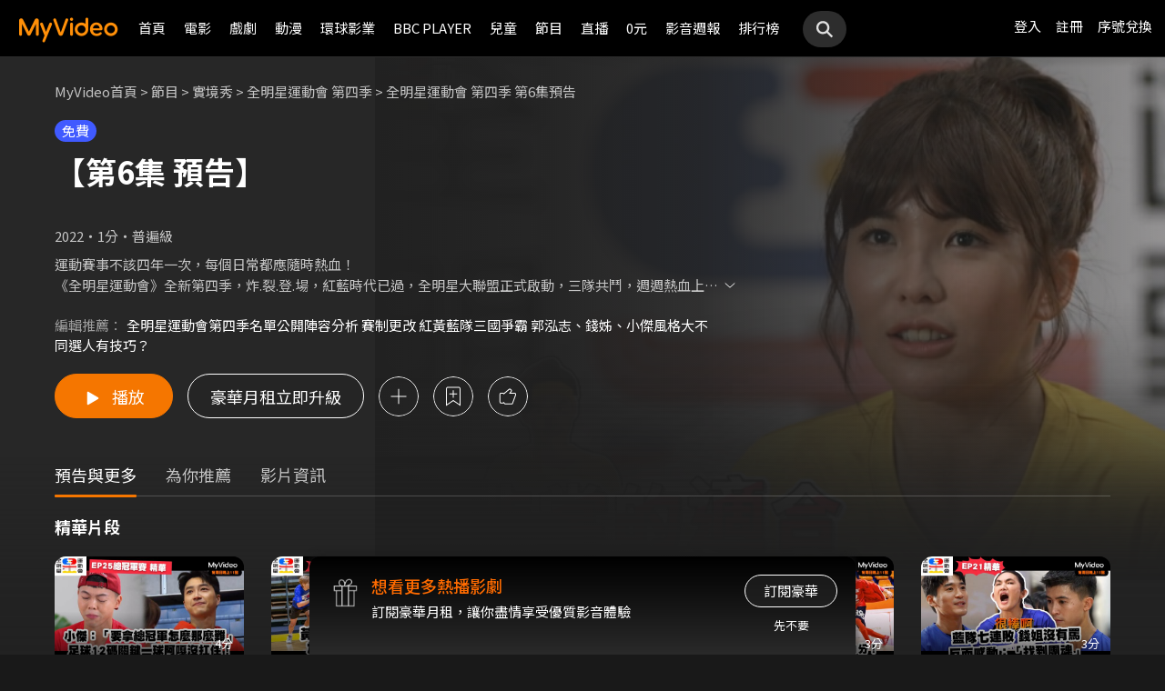

--- FILE ---
content_type: text/html;charset=UTF-8
request_url: https://www.myvideo.net.tw/details/0/356494
body_size: 40823
content:
     


 


<!DOCTYPE html PUBLIC "-//W3C//DTD HTML 4.01 Transitional//EN" "http://www.w3.org/TR/html4/loose.dtd">
<html lang="zh-Hant-TW">
  <head version="svn_trunk_88916" >
  	
    
  	
  		

<script type="text/javascript">
	window.onload = function() {         
        // 檢測是否為 iOS 或 android
        if(/iPhone|iPad|iPod|Android/i.test(navigator.userAgent)){
            // 只有手機端才跳轉 deeplink
			if(isFacebookWebView()){
			    let actionEncodedString = getEncodedDeepLinkString();
			    console.log("actionEncodedString: "+actionEncodedString);
                window.location.href = "twmmyvideo://myvideo?"+ actionEncodedString;
			}
        } 
    }
</script>
<meta charset="UTF-8">
<meta name="viewport" content="width=device-width, initial-scale=1.0, minimum-scale=1.0">
<meta name="description" content="全明星運動會 第四季 第6集預告線上看_實境秀_《全明星運動會 第四季 第6集預告》運動賽事不該四年一次，每個日常都應-MyVideo｜陪你每一刻" />
<meta property="og:title" content="全明星運動會 第四季 第6集預告免費線上看-實境秀、綜藝-節目-MyVideo｜陪你每一刻" />
<meta property="og:description" content="全明星運動會 第四季 第6集預告線上看_實境秀_《全明星運動會 第四季 第6集預告》運動賽事不該四年一次，每個日常都應-MyVideo｜陪你每一刻" />
<meta property="og:image" content="https://img.myvideo.net.tw/images/SAN030/0000/2060/202208291418041010_2016.png" />
<meta property="og:site_name" content="MyVideo｜陪你每一刻">
<meta property="og:url" content="https://www.myvideo.net.tw/details/0/356494" />
<meta property="og:type" content="video.other" />
<meta property="fb:app_id" content="471215119589042" />



<!-- FB AppLinks Metadata Reference (android)-->
<meta property="al:android:url" content="twmmyvideo://myvideo?action=ct%3A356494%7C0" />
<meta property="al:android:app_name" content="MyVideo" />
<meta property="al:android:package" content="com.taiwanmobile.myVideo" />
<!-- FB AppLinks Metadata Reference (iOS)-->
<meta property="al:ios:url" content="twmmyvideo://myvideo?action=ct%3A356494%7C0">
<meta property="al:ios:app_name" content="MyVideo">
<meta property="al:ios:app_store_id" content="567629616">
<meta property="al:web:should_fallback" content="true">
<meta name="pubdate" content="2022-08-26T00:00:00+08:00" />
<meta name="lastmod" content="2022-08-11T00:00:00+08:00" />

<link rel="canonical" href="https://www.myvideo.net.tw/details/0/356494">
<link rel="amphtml" href="https://www.myvideo.net.tw/details/amp/0/356494">
<link rel="stylesheet" href="/static/css/RWD/videoList.css?PatchDate=20260129">
<link rel="stylesheet" href="/static/css/RWD/tabPanel.css?PatchDate=20260129">
<link rel="stylesheet" href="/static/css/RWD/popUp.css?PatchDate=20260129">
<link rel="stylesheet" href="/static/css/RWD/bottomLightBox.css?PatchDate=20260129">
<link rel="stylesheet" href="/static/css/RWD/style_btn.css?PatchDate=20260129">
<link rel="stylesheet" href="/static/css/RWD/style_frameMember.css?PatchDate=20260129">

<link rel="stylesheet" href="/static/css/RWD/style_delete_sub_account_popup.css?PatchDate=20260129">
<link rel="stylesheet" href="/static/css/RWD/style_movieIntro.css?PatchDate=20260129">
<link rel="stylesheet" href="/static/css/RWD/style_notification_popup.css?PatchDate=20260129">
<link rel="stylesheet" href="/static/css/RWD/style_num_password_popup.css?PatchDate=20260129">
<link rel="stylesheet" href="/static/css/RWD/style_num_password_input.css?PatchDate=20260129">




	




		
			<!-- seoVideoObject -->
			<script type="application/ld+json">
			{"image":"https://img.myvideo.net.tw/images/TWM010/0000/3592/202301091051288535_420x600.jpg","@type":"VideoObject","description":"精華片段【足球12碼關鍵一球阿嘎沒扛住】","dateModified":"2022-08-26T00:00:00+08:00","isAccessibleForFree":false,"@context":"http://schema.org","url":"https://www.myvideo.net.tw/details/0/365688","duration":"PT4M","datePublished":"2022-08-26T00:00:00+08:00","contentUrl":"https://www.myvideo.net.tw/player/0/365688/video?bundleType=1","uploadDate":"2022-08-26T00:00:00+08:00","name":"精華片段【足球12碼關鍵一球阿嘎沒扛住】","@id":"https://www.myvideo.net.tw/details/0/365688","thumbnailUrl":"https://img.myvideo.net.tw/images/TWM010/0000/3592/202301091051288535_420x600.jpg"}
			</script>
		
			<!-- seoVideoObject -->
			<script type="application/ld+json">
			{"image":"https://img.myvideo.net.tw/images/TWM010/0000/3585/202301051204537364_420x600.jpg","@type":"VideoObject","description":"精華片段【黃宏軒三分內野全壘打！】","dateModified":"2022-08-26T00:00:00+08:00","isAccessibleForFree":false,"@context":"http://schema.org","url":"https://www.myvideo.net.tw/details/0/365519","duration":"PT3M","datePublished":"2022-08-26T00:00:00+08:00","contentUrl":"https://www.myvideo.net.tw/player/0/365519/video?bundleType=1","uploadDate":"2022-08-26T00:00:00+08:00","name":"精華片段【黃宏軒三分內野全壘打！】","@id":"https://www.myvideo.net.tw/details/0/365519","thumbnailUrl":"https://img.myvideo.net.tw/images/TWM010/0000/3585/202301051204537364_420x600.jpg"}
			</script>
		
			<!-- seoVideoObject -->
			<script type="application/ld+json">
			{"image":"https://img.myvideo.net.tw/images/TWM010/0000/3573/202212261205389390_420x600.jpg","@type":"VideoObject","description":"精華片段【夏浦洋膝外翻仍堅持想完賽】","dateModified":"2022-08-26T00:00:00+08:00","isAccessibleForFree":false,"@context":"http://schema.org","url":"https://www.myvideo.net.tw/details/0/364919","duration":"PT3M","datePublished":"2022-08-26T00:00:00+08:00","contentUrl":"https://www.myvideo.net.tw/player/0/364919/video?bundleType=1","uploadDate":"2022-08-26T00:00:00+08:00","name":"精華片段【夏浦洋膝外翻仍堅持想完賽】","@id":"https://www.myvideo.net.tw/details/0/364919","thumbnailUrl":"https://img.myvideo.net.tw/images/TWM010/0000/3573/202212261205389390_420x600.jpg"}
			</script>
		
			<!-- seoVideoObject -->
			<script type="application/ld+json">
			{"image":"https://img.myvideo.net.tw/images/TWM010/0000/3562/202212191135249668_420x600.jpg","@type":"VideoObject","description":"精華片段【紅隊的足球奇蹟】","dateModified":"2022-08-26T00:00:00+08:00","isAccessibleForFree":false,"@context":"http://schema.org","url":"https://www.myvideo.net.tw/details/0/364457","duration":"PT3M","datePublished":"2022-08-26T00:00:00+08:00","contentUrl":"https://www.myvideo.net.tw/player/0/364457/video?bundleType=1","uploadDate":"2022-08-26T00:00:00+08:00","name":"精華片段【紅隊的足球奇蹟】","@id":"https://www.myvideo.net.tw/details/0/364457","thumbnailUrl":"https://img.myvideo.net.tw/images/TWM010/0000/3562/202212191135249668_420x600.jpg"}
			</script>
		
			<!-- seoVideoObject -->
			<script type="application/ld+json">
			{"image":"https://img.myvideo.net.tw/images/TWM010/0000/3554/202212121114063159_420x600.jpg","@type":"VideoObject","description":"精華片段【錢姐為藍隊找到隊魂而感動】","dateModified":"2022-08-26T00:00:00+08:00","isAccessibleForFree":false,"@context":"http://schema.org","url":"https://www.myvideo.net.tw/details/0/363975","duration":"PT3M","datePublished":"2022-08-26T00:00:00+08:00","contentUrl":"https://www.myvideo.net.tw/player/0/363975/video?bundleType=1","uploadDate":"2022-08-26T00:00:00+08:00","name":"精華片段【錢姐為藍隊找到隊魂而感動】","@id":"https://www.myvideo.net.tw/details/0/363975","thumbnailUrl":"https://img.myvideo.net.tw/images/TWM010/0000/3554/202212121114063159_420x600.jpg"}
			</script>
		
			<!-- seoVideoObject -->
			<script type="application/ld+json">
			{"image":"https://img.myvideo.net.tw/images/TWM010/0000/3547/202212051128054012_420x600.jpg","@type":"VideoObject","description":"精華片段【曹佑寧關鍵一擊大逆轉】","dateModified":"2022-08-26T00:00:00+08:00","isAccessibleForFree":false,"@context":"http://schema.org","url":"https://www.myvideo.net.tw/details/0/363778","duration":"PT4M","datePublished":"2022-08-26T00:00:00+08:00","contentUrl":"https://www.myvideo.net.tw/player/0/363778/video?bundleType=1","uploadDate":"2022-08-26T00:00:00+08:00","name":"精華片段【曹佑寧關鍵一擊大逆轉】","@id":"https://www.myvideo.net.tw/details/0/363778","thumbnailUrl":"https://img.myvideo.net.tw/images/TWM010/0000/3547/202212051128054012_420x600.jpg"}
			</script>
		
			<!-- seoVideoObject -->
			<script type="application/ld+json">
			{"image":"https://img.myvideo.net.tw/images/TWM010/0000/3536/202211281058069034_420x600.jpg","@type":"VideoObject","description":"運動賽事不該四年一次，每個日常都應隨時熱血！ 《全明星運動會》全新第四季，炸.裂.登.場，紅藍時代已過，全明星大聯盟正式啟動，三隊共鬥，週週熱血上映，將繼續燃燒觀眾運動魂！","dateModified":"2022-08-26T00:00:00+08:00","isAccessibleForFree":false,"@context":"http://schema.org","url":"https://www.myvideo.net.tw/details/0/363362","duration":"PT3M","datePublished":"2022-08-26T00:00:00+08:00","contentUrl":"https://www.myvideo.net.tw/player/0/363362/video?bundleType=1","uploadDate":"2022-08-26T00:00:00+08:00","name":"精華片段【球給彭尊Curry上身！】","@id":"https://www.myvideo.net.tw/details/0/363362","thumbnailUrl":"https://img.myvideo.net.tw/images/TWM010/0000/3536/202211281058069034_420x600.jpg"}
			</script>
		
			<!-- seoVideoObject -->
			<script type="application/ld+json">
			{"image":"https://img.myvideo.net.tw/images/TWM010/0000/3519/202211211331042165_420x600.jpg","@type":"VideoObject","description":"運動賽事不該四年一次，每個日常都應隨時熱血！ 《全明星運動會》全新第四季，炸.裂.登.場，紅藍時代已過，全明星大聯盟正式啟動，三隊共鬥，週週熱血上映，將繼續燃燒觀眾運動魂！","dateModified":"2022-08-26T00:00:00+08:00","isAccessibleForFree":false,"@context":"http://schema.org","url":"https://www.myvideo.net.tw/details/0/363028","duration":"PT4M","datePublished":"2022-08-26T00:00:00+08:00","contentUrl":"https://www.myvideo.net.tw/player/0/363028/video?bundleType=1","uploadDate":"2022-08-26T00:00:00+08:00","name":"精華片段【彭尊神來一腳帶領黃隊終止連敗】","@id":"https://www.myvideo.net.tw/details/0/363028","thumbnailUrl":"https://img.myvideo.net.tw/images/TWM010/0000/3519/202211211331042165_420x600.jpg"}
			</script>
		
			<!-- seoVideoObject -->
			<script type="application/ld+json">
			{"image":"https://img.myvideo.net.tw/images/TWM010/0000/3509/202211141002155899_420x600.jpg","@type":"VideoObject","description":"運動賽事不該四年一次，每個日常都應隨時熱血！ 《全明星運動會》全新第四季，炸.裂.登.場，紅藍時代已過，全明星大聯盟正式啟動，三隊共鬥，週週熱血上映，將繼續燃燒觀眾運動魂！","dateModified":"2022-08-26T00:00:00+08:00","isAccessibleForFree":false,"@context":"http://schema.org","url":"https://www.myvideo.net.tw/details/0/362468","duration":"PT4M","datePublished":"2022-08-26T00:00:00+08:00","contentUrl":"https://www.myvideo.net.tw/player/0/362468/video?bundleType=1","uploadDate":"2022-08-26T00:00:00+08:00","name":"精華片段【張家陞刷新跳遠大會紀錄！】","@id":"https://www.myvideo.net.tw/details/0/362468","thumbnailUrl":"https://img.myvideo.net.tw/images/TWM010/0000/3509/202211141002155899_420x600.jpg"}
			</script>
		
			<!-- seoVideoObject -->
			<script type="application/ld+json">
			{"image":"https://img.myvideo.net.tw/images/TWM010/0000/3497/202211081809129784_420x600.jpg","@type":"VideoObject","description":"運動賽事不該四年一次，每個日常都應隨時熱血！ 《全明星運動會》全新第四季，炸.裂.登.場，紅藍時代已過，全明星大聯盟正式啟動，三隊共鬥，週週熱血上映，將繼續燃燒觀眾運動魂！","dateModified":"2022-08-26T00:00:00+08:00","isAccessibleForFree":false,"@context":"http://schema.org","url":"https://www.myvideo.net.tw/details/0/362166","duration":"PT4M","datePublished":"2022-08-26T00:00:00+08:00","contentUrl":"https://www.myvideo.net.tw/player/0/362166/video?bundleType=1","uploadDate":"2022-08-26T00:00:00+08:00","name":"精華片段【于成炘力扛三對三 鼻樑被重擊噴血】","@id":"https://www.myvideo.net.tw/details/0/362166","thumbnailUrl":"https://img.myvideo.net.tw/images/TWM010/0000/3497/202211081809129784_420x600.jpg"}
			</script>
		
			<!-- seoVideoObject -->
			<script type="application/ld+json">
			{"image":"https://img.myvideo.net.tw/images/TWM010/0000/3483/202211011519090327_420x600.jpg","@type":"VideoObject","description":"運動賽事不該四年一次，每個日常都應隨時熱血！ 《全明星運動會》全新第四季，炸.裂.登.場，紅藍時代已過，全明星大聯盟正式啟動，三隊共鬥，週週熱血上映，將繼續燃燒觀眾運動魂！","dateModified":"2022-08-26T00:00:00+08:00","isAccessibleForFree":false,"@context":"http://schema.org","url":"https://www.myvideo.net.tw/details/0/361844","duration":"PT4M","datePublished":"2022-08-26T00:00:00+08:00","contentUrl":"https://www.myvideo.net.tw/player/0/361844/video?bundleType=1","uploadDate":"2022-08-26T00:00:00+08:00","name":"精華片段【飛靶只開一槍？最後一輪才分勝負】","@id":"https://www.myvideo.net.tw/details/0/361844","thumbnailUrl":"https://img.myvideo.net.tw/images/TWM010/0000/3483/202211011519090327_420x600.jpg"}
			</script>
		
			<!-- seoVideoObject -->
			<script type="application/ld+json">
			{"image":"https://img.myvideo.net.tw/images/TWM010/0000/3473/202210241012317493_420x600.jpg","@type":"VideoObject","description":"運動賽事不該四年一次，每個日常都應隨時熱血！ 《全明星運動會》全新第四季，炸.裂.登.場，紅藍時代已過，全明星大聯盟正式啟動，三隊共鬥，週週熱血上映，將繼續燃燒觀眾運動魂！","dateModified":"2022-08-26T00:00:00+08:00","isAccessibleForFree":false,"@context":"http://schema.org","url":"https://www.myvideo.net.tw/details/0/361158","duration":"PT4M","datePublished":"2022-08-26T00:00:00+08:00","contentUrl":"https://www.myvideo.net.tw/player/0/361158/video?bundleType=1","uploadDate":"2022-08-26T00:00:00+08:00","name":"精華片段【12碼足球超精彩的一局！】","@id":"https://www.myvideo.net.tw/details/0/361158","thumbnailUrl":"https://img.myvideo.net.tw/images/TWM010/0000/3473/202210241012317493_420x600.jpg"}
			</script>
		
			<!-- seoVideoObject -->
			<script type="application/ld+json">
			{"image":"https://img.myvideo.net.tw/images/TWM010/0000/3460/202210171401044801_420x600.jpg","@type":"VideoObject","description":"運動賽事不該四年一次，每個日常都應隨時熱血！ 《全明星運動會》全新第四季，炸.裂.登.場，紅藍時代已過，全明星大聯盟正式啟動，三隊共鬥，週週熱血上映，將繼續燃燒觀眾運動魂！","dateModified":"2022-08-26T00:00:00+08:00","isAccessibleForFree":false,"@context":"http://schema.org","url":"https://www.myvideo.net.tw/details/0/360868","duration":"PT4M","datePublished":"2022-08-26T00:00:00+08:00","contentUrl":"https://www.myvideo.net.tw/player/0/360868/video?bundleType=1","uploadDate":"2022-08-26T00:00:00+08:00","name":"精華片段【跨欄王者張家陞】","@id":"https://www.myvideo.net.tw/details/0/360868","thumbnailUrl":"https://img.myvideo.net.tw/images/TWM010/0000/3460/202210171401044801_420x600.jpg"}
			</script>
		
			<!-- seoVideoObject -->
			<script type="application/ld+json">
			{"image":"https://img.myvideo.net.tw/images/TWM010/0000/3438/202210111522046588_420x600.jpg","@type":"VideoObject","description":"運動賽事不該四年一次，每個日常都應隨時熱血！ 《全明星運動會》全新第四季，炸.裂.登.場，紅藍時代已過，全明星大聯盟正式啟動，三隊共鬥，週週熱血上映，將繼續燃燒觀眾運動魂！","dateModified":"2022-08-26T00:00:00+08:00","isAccessibleForFree":false,"@context":"http://schema.org","url":"https://www.myvideo.net.tw/details/0/360578","duration":"PT4M","datePublished":"2022-08-26T00:00:00+08:00","contentUrl":"https://www.myvideo.net.tw/player/0/360578/video?bundleType=1","uploadDate":"2022-08-26T00:00:00+08:00","name":"精華片段【啦啦隊女孩們的濕身挑戰】","@id":"https://www.myvideo.net.tw/details/0/360578","thumbnailUrl":"https://img.myvideo.net.tw/images/TWM010/0000/3438/202210111522046588_420x600.jpg"}
			</script>
		
			<!-- seoVideoObject -->
			<script type="application/ld+json">
			{"image":"https://img.myvideo.net.tw/images/TWM010/0000/3402/202210031130475656_420x600.jpg","@type":"VideoObject","description":"紅隊輸掉桌球項目 江宏傑大罵「對得起觀眾！？」","dateModified":"2022-08-26T00:00:00+08:00","isAccessibleForFree":false,"@context":"http://schema.org","url":"https://www.myvideo.net.tw/details/0/360169","duration":"PT4M","datePublished":"2022-08-26T00:00:00+08:00","contentUrl":"https://www.myvideo.net.tw/player/0/360169/video?bundleType=1","uploadDate":"2022-08-26T00:00:00+08:00","name":"精華片段【子賢足球精華特輯！盤球連過三人】","@id":"https://www.myvideo.net.tw/details/0/360169","thumbnailUrl":"https://img.myvideo.net.tw/images/TWM010/0000/3402/202210031130475656_420x600.jpg"}
			</script>
		
			<!-- seoVideoObject -->
			<script type="application/ld+json">
			{"image":"https://img.myvideo.net.tw/images/TWM010/0000/3394/202209261001283180_420x600.jpg","@type":"VideoObject","description":"紅隊輸掉桌球項目 江宏傑大罵「對得起觀眾！？」","dateModified":"2022-08-26T00:00:00+08:00","isAccessibleForFree":false,"@context":"http://schema.org","url":"https://www.myvideo.net.tw/details/0/359868","duration":"PT4M","datePublished":"2022-08-26T00:00:00+08:00","contentUrl":"https://www.myvideo.net.tw/player/0/359868/video?bundleType=1","uploadDate":"2022-08-26T00:00:00+08:00","name":"精華片段【江宏傑輸掉桌球 大罵「對得起觀眾！？」】","@id":"https://www.myvideo.net.tw/details/0/359868","thumbnailUrl":"https://img.myvideo.net.tw/images/TWM010/0000/3394/202209261001283180_420x600.jpg"}
			</script>
		
			<!-- seoVideoObject -->
			<script type="application/ld+json">
			{"image":"https://img.myvideo.net.tw/images/TWM010/0000/3377/202209191646115815_420x600.jpg","@type":"VideoObject","description":"運動賽事不該四年一次，每個日常都應隨時熱血！\r\n《全明星運動會》全新第四季，炸.裂.登.場，紅藍時代已過，全明星大聯盟正式啟動，三隊共鬥，週週熱血上映，將繼續燃燒觀眾運動魂！","dateModified":"2022-08-26T00:00:00+08:00","isAccessibleForFree":false,"@context":"http://schema.org","url":"https://www.myvideo.net.tw/details/0/359570","duration":"PT4M","datePublished":"2022-08-26T00:00:00+08:00","contentUrl":"https://www.myvideo.net.tw/player/0/359570/video?bundleType=1","uploadDate":"2022-08-26T00:00:00+08:00","name":"精華片段【黃宏軒爆哭！錢姐嚴厲喊話】","@id":"https://www.myvideo.net.tw/details/0/359570","thumbnailUrl":"https://img.myvideo.net.tw/images/TWM010/0000/3377/202209191646115815_420x600.jpg"}
			</script>
		
			<!-- seoVideoObject -->
			<script type="application/ld+json">
			{"image":"https://img.myvideo.net.tw/images/TWM010/0000/3361/202209121530002247_420x600.jpg","@type":"VideoObject","description":"運動賽事不該四年一次，每個日常都應隨時熱血！\r\n《全明星運動會》全新第四季，炸.裂.登.場，紅藍時代已過，全明星大聯盟正式啟動，三隊共鬥，週週熱血上映，將繼續燃燒觀眾運動魂！","dateModified":"2022-08-26T00:00:00+08:00","isAccessibleForFree":false,"@context":"http://schema.org","url":"https://www.myvideo.net.tw/details/0/359107","duration":"PT3M","datePublished":"2022-08-26T00:00:00+08:00","contentUrl":"https://www.myvideo.net.tw/player/0/359107/video?bundleType=1","uploadDate":"2022-08-26T00:00:00+08:00","name":"精華片段【賴Ki徐瑋澤一丟震驚全場】","@id":"https://www.myvideo.net.tw/details/0/359107","thumbnailUrl":"https://img.myvideo.net.tw/images/TWM010/0000/3361/202209121530002247_420x600.jpg"}
			</script>
		
			<!-- seoVideoObject -->
			<script type="application/ld+json">
			{"image":"https://img.myvideo.net.tw/images/TWM010/0000/3345/202209051354195721_420x600.jpg","@type":"VideoObject","description":"運動賽事不該四年一次，每個日常都應隨時熱血！\r\n《全明星運動會》全新第四季，炸.裂.登.場，紅藍時代已過，全明星大聯盟正式啟動，三隊共鬥，週週熱血上映，將繼續燃燒觀眾運動魂！","dateModified":"2022-08-26T00:00:00+08:00","isAccessibleForFree":false,"@context":"http://schema.org","url":"https://www.myvideo.net.tw/details/0/358840","duration":"PT4M","datePublished":"2022-08-26T00:00:00+08:00","contentUrl":"https://www.myvideo.net.tw/player/0/358840/video?bundleType=1","uploadDate":"2022-08-26T00:00:00+08:00","name":"精華片段【于成炘一人力扛3分】","@id":"https://www.myvideo.net.tw/details/0/358840","thumbnailUrl":"https://img.myvideo.net.tw/images/TWM010/0000/3345/202209051354195721_420x600.jpg"}
			</script>
		
			<!-- seoVideoObject -->
			<script type="application/ld+json">
			{"image":"https://img.myvideo.net.tw/images/TWM010/0000/3332/202208291600319953_420x600.jpg","@type":"VideoObject","description":"運動賽事不該四年一次，每個日常都應隨時熱血！\r\n《全明星運動會》全新第四季，炸.裂.登.場，紅藍時代已過，全明星大聯盟正式啟動，三隊共鬥，週週熱血上映，將繼續燃燒觀眾運動魂！","dateModified":"2022-08-26T00:00:00+08:00","isAccessibleForFree":false,"@context":"http://schema.org","url":"https://www.myvideo.net.tw/details/0/358438","duration":"PT4M","datePublished":"2022-08-26T00:00:00+08:00","contentUrl":"https://www.myvideo.net.tw/player/0/358438/video?bundleType=1","uploadDate":"2022-08-26T00:00:00+08:00","name":"精華片段【追平再加碼的紅黃射箭PK！】","@id":"https://www.myvideo.net.tw/details/0/358438","thumbnailUrl":"https://img.myvideo.net.tw/images/TWM010/0000/3332/202208291600319953_420x600.jpg"}
			</script>
		
			<!-- seoVideoObject -->
			<script type="application/ld+json">
			{"image":"https://img.myvideo.net.tw/images/TWM010/0000/3316/202208221842490738_420x600.jpg","@type":"VideoObject","description":"運動賽事不該四年一次，每個日常都應隨時熱血！\r\n《全明星運動會》全新第四季，炸.裂.登.場，紅藍時代已過，全明星大聯盟正式啟動，三隊共鬥，週週熱血上映，將繼續燃燒觀眾運動魂！","dateModified":"2022-08-26T00:00:00+08:00","isAccessibleForFree":false,"@context":"http://schema.org","url":"https://www.myvideo.net.tw/details/0/358268","duration":"PT4M","datePublished":"2022-08-26T00:00:00+08:00","contentUrl":"https://www.myvideo.net.tw/player/0/358268/video?bundleType=1","uploadDate":"2022-08-26T00:00:00+08:00","name":"精華片段【黃宏軒彭尊互摃】","@id":"https://www.myvideo.net.tw/details/0/358268","thumbnailUrl":"https://img.myvideo.net.tw/images/TWM010/0000/3316/202208221842490738_420x600.jpg"}
			</script>
		
			<!-- seoVideoObject -->
			<script type="application/ld+json">
			{"image":"https://img.myvideo.net.tw/images/TWM010/0000/3302/202208151555083359_420x600.jpg","@type":"VideoObject","description":"運動賽事不該四年一次，每個日常都應隨時熱血！\r\n《全明星運動會》全新第四季，炸.裂.登.場，紅藍時代已過，全明星大聯盟正式啟動，三隊共鬥，週週熱血上映，將繼續燃燒觀眾運動魂！","dateModified":"2022-08-26T00:00:00+08:00","isAccessibleForFree":false,"@context":"http://schema.org","url":"https://www.myvideo.net.tw/details/0/357802","duration":"PT4M","datePublished":"2022-08-26T00:00:00+08:00","contentUrl":"https://www.myvideo.net.tw/player/0/357802/video?bundleType=1","uploadDate":"2022-08-26T00:00:00+08:00","name":"精華片段【接力大賽接棒不順 領隊不滿意】","@id":"https://www.myvideo.net.tw/details/0/357802","thumbnailUrl":"https://img.myvideo.net.tw/images/TWM010/0000/3302/202208151555083359_420x600.jpg"}
			</script>
		
			<!-- seoVideoObject -->
			<script type="application/ld+json">
			{"image":"https://img.myvideo.net.tw/images/TWM010/0000/3292/202208081611487479_420x600.jpg","@type":"VideoObject","description":"運動賽事不該四年一次，每個日常都應隨時熱血！\r\n《全明星運動會》全新第四季，炸.裂.登.場，紅藍時代已過，全明星大聯盟正式啟動，三隊共鬥，週週熱血上映，將繼續燃燒觀眾運動魂！","dateModified":"2022-08-26T00:00:00+08:00","isAccessibleForFree":false,"@context":"http://schema.org","url":"https://www.myvideo.net.tw/details/0/357044","duration":"PT4M","datePublished":"2022-08-26T00:00:00+08:00","contentUrl":"https://www.myvideo.net.tw/player/0/357044/video?bundleType=1","uploadDate":"2022-08-26T00:00:00+08:00","name":"精華片段【黃紅藍三隊狀元出爐！】","@id":"https://www.myvideo.net.tw/details/0/357044","thumbnailUrl":"https://img.myvideo.net.tw/images/TWM010/0000/3292/202208081611487479_420x600.jpg"}
			</script>
		
			<!-- seoVideoObject -->
			<script type="application/ld+json">
			{"image":"https://img.myvideo.net.tw/images/TWM010/0000/3280/202208011650246348_420x600.jpg","@type":"VideoObject","description":"運動賽事不該四年一次，每個日常都應隨時熱血！\r\n《全明星運動會》全新第四季，炸.裂.登.場，紅藍時代已過，全明星大聯盟正式啟動，三隊共鬥，週週熱血上映，將繼續燃燒觀眾運動魂！","dateModified":"2022-08-26T00:00:00+08:00","isAccessibleForFree":false,"@context":"http://schema.org","url":"https://www.myvideo.net.tw/details/0/356778","duration":"PT4M","datePublished":"2022-08-26T00:00:00+08:00","contentUrl":"https://www.myvideo.net.tw/player/0/356778/video?bundleType=1","uploadDate":"2022-08-26T00:00:00+08:00","name":"精華片段【誰能擋下教練的12碼罰球？】","@id":"https://www.myvideo.net.tw/details/0/356778","thumbnailUrl":"https://img.myvideo.net.tw/images/TWM010/0000/3280/202208011650246348_420x600.jpg"}
			</script>
		
			<!-- seoVideoObject -->
			<script type="application/ld+json">
			{"image":"https://img.myvideo.net.tw/images/TWM010/0000/3259/202207251620364070_420x600.jpg","@type":"VideoObject","description":"運動賽事不該四年一次，每個日常都應隨時熱血！\r\n《全明星運動會》全新第四季，炸.裂.登.場，紅藍時代已過，全明星大聯盟正式啟動，三隊共鬥，週週熱血上映，將繼續燃燒觀眾運動魂！","dateModified":"2022-08-26T00:00:00+08:00","isAccessibleForFree":false,"@context":"http://schema.org","url":"https://www.myvideo.net.tw/details/0/356532","duration":"PT4M","datePublished":"2022-08-26T00:00:00+08:00","contentUrl":"https://www.myvideo.net.tw/player/0/356532/video?bundleType=1","uploadDate":"2022-08-26T00:00:00+08:00","name":"精華片段【測試賽狂破紀錄】","@id":"https://www.myvideo.net.tw/details/0/356532","thumbnailUrl":"https://img.myvideo.net.tw/images/TWM010/0000/3259/202207251620364070_420x600.jpg"}
			</script>
		
			<!-- seoVideoObject -->
			<script type="application/ld+json">
			{"embedUrl":"https://www.myvideo.net.tw/details/0/356494","image":"https://img.myvideo.net.tw/images/SAN030/0000/2028/202207250912416285_420x600.jpg","keywords":["全明星運動會第四季","錢薇娟","江宏傑","郭泓志","徐展元","卓君澤","畇二","斐棋","林襄","翁滋蔓","陳妤","陳怡叡","壯壯","文雨非","葉慈毓","陳伊","劉心語","林玉書","謝予容","鄭靚歆","賴Ki","林輝瑝","黃宏軒","各務孝太","許得瑋","曾奕翔","夏浦洋","林家佑","曾昱嘉","Zing","吳珝陽","徐瑋澤","子賢","漢之","彭尊","張家陞","于成炘","林志宇","梅賢治","MyVideo｜陪你每一刻","線上看","節目","實境秀","綜藝"],"@type":"VideoObject","director":[{"@type":"Person","name":"全明星運動會第四季","url":"https://www.myvideo.net.tw/person/%E5%85%A8%E6%98%8E%E6%98%9F%E9%81%8B%E5%8B%95%E6%9C%83%E7%AC%AC%E5%9B%9B%E5%AD%A3_S0074478/"}],"description":"《全明星運動會 第四季 第6集預告》運動賽事不該四年一次，每個日常都應隨時熱血！ 《全明星運動會》全新第四季，炸.裂.登.場，紅藍時代已過，全明星大聯盟正式啟動，三隊共鬥，週週熱血上映，將繼續燃燒觀眾運動魂！","dateModified":"2022-08-11T00:00:00+08:00","isAccessibleForFree":false,"@context":"http://schema.org","url":"https://www.myvideo.net.tw/details/0/356494","actor":[{"@type":"Person","name":"錢薇娟","url":"https://www.myvideo.net.tw/person/%E9%8C%A2%E8%96%87%E5%A8%9F_S0045100/"},{"@type":"Person","name":"江宏傑","url":"https://www.myvideo.net.tw/person/%E6%B1%9F%E5%AE%8F%E5%82%91_S0045099/"},{"@type":"Person","name":"郭泓志","url":"https://www.myvideo.net.tw/person/%E9%83%AD%E6%B3%93%E5%BF%97_S0072975/"},{"@type":"Person","name":"徐展元","url":"https://www.myvideo.net.tw/search/%E5%BE%90%E5%B1%95%E5%85%83/actor/"},{"@type":"Person","name":"卓君澤","url":"https://www.myvideo.net.tw/search/%E5%8D%93%E5%90%9B%E6%BE%A4/actor/"},{"@type":"Person","name":"畇二","alternateName":"Yuner","url":"https://www.myvideo.net.tw/person/%E7%95%87%E4%BA%8C_S0074512/"},{"@type":"Person","name":"斐棋","alternateName":"Faye","url":"https://www.myvideo.net.tw/person/%E6%96%90%E6%A3%8B_S0074513/"},{"@type":"Person","name":"林襄","alternateName":"Mizuki","url":"https://www.myvideo.net.tw/person/%E6%9E%97%E8%A5%84_S0074514/"},{"@type":"Person","name":"翁滋蔓","alternateName":"Smire Tzymann","url":"https://www.myvideo.net.tw/person/%E7%BF%81%E6%BB%8B%E8%94%93_S0005524/"},{"@type":"Person","name":"陳妤","alternateName":"Chen Yu","url":"https://www.myvideo.net.tw/person/%E9%99%B3%E5%A6%A4_S0003829/"},{"@type":"Person","name":"陳怡叡","alternateName":"Yuri","url":"https://www.myvideo.net.tw/person/%E9%99%B3%E6%80%A1%E5%8F%A1_S0074515/"},{"@type":"Person","name":"壯壯","url":"https://www.myvideo.net.tw/search/%E5%A3%AF%E5%A3%AF/actor/"},{"@type":"Person","name":"文雨非","url":"https://www.myvideo.net.tw/person/%E6%96%87%E9%9B%A8%E9%9D%9E_S0074516/"},{"@type":"Person","name":"葉慈毓","url":"https://www.myvideo.net.tw/person/%E8%91%89%E6%85%88%E6%AF%93_S0074517/"},{"@type":"Person","name":"陳伊","alternateName":"Shelly","url":"https://www.myvideo.net.tw/person/%E9%99%B3%E4%BC%8A_S0074518/"},{"@type":"Person","name":"劉心語","url":"https://www.myvideo.net.tw/person/%E5%8A%89%E5%BF%83%E8%AA%9E_S0074519/"},{"@type":"Person","name":"林玉書","url":"https://www.myvideo.net.tw/search/%E6%9E%97%E7%8E%89%E6%9B%B8/actor/"},{"@type":"Person","name":"謝予容","alternateName":"Anna","url":"https://www.myvideo.net.tw/person/%E8%AC%9D%E4%BA%88%E5%AE%B9_S0068816/"},{"@type":"Person","name":"鄭靚歆","url":"https://www.myvideo.net.tw/person/%E9%84%AD%E9%9D%9A%E6%AD%86_S0019355/"},{"@type":"Person","name":"賴Ki","alternateName":"laiki","url":"https://www.myvideo.net.tw/person/%E8%B3%B4Ki_S0074520/"},{"@type":"Person","name":"林輝瑝","alternateName":"Lin Hui Huan","url":"https://www.myvideo.net.tw/person/%E6%9E%97%E8%BC%9D%E7%91%9D_S0021644/"},{"@type":"Person","name":"黃宏軒","alternateName":"Xuan","url":"https://www.myvideo.net.tw/person/%E9%BB%83%E5%AE%8F%E8%BB%92_S0074521/"},{"@type":"Person","name":"各務孝太","url":"https://www.myvideo.net.tw/person/%E5%90%84%E5%8B%99%E5%AD%9D%E5%A4%AA_S0004588/"},{"@type":"Person","name":"許得瑋","url":"https://www.myvideo.net.tw/search/%E8%A8%B1%E5%BE%97%E7%91%8B/actor/"},{"@type":"Person","name":"曾奕翔","url":"https://www.myvideo.net.tw/person/%E6%9B%BE%E5%A5%95%E7%BF%94_S0074522/"},{"@type":"Person","name":"夏浦洋","alternateName":"Vito","url":"https://www.myvideo.net.tw/person/%E5%A4%8F%E6%B5%A6%E6%B4%8B_S0074523/"},{"@type":"Person","name":"林家佑","alternateName":"Lun Chia Yo","url":"https://www.myvideo.net.tw/person/%E6%9E%97%E5%AE%B6%E4%BD%91_S0074524/"},{"@type":"Person","name":"曾昱嘉","url":"https://www.myvideo.net.tw/search/%E6%9B%BE%E6%98%B1%E5%98%89/actor/"},{"@type":"Person","name":"Zing","url":"https://www.myvideo.net.tw/search/Zing/actor/"},{"@type":"Person","name":"吳珝陽","url":"https://www.myvideo.net.tw/search/%E5%90%B3%E7%8F%9D%E9%99%BD/actor/"},{"@type":"Person","name":"徐瑋澤","alternateName":"Wayne","url":"https://www.myvideo.net.tw/person/%E5%BE%90%E7%91%8B%E6%BE%A4_S0074525/"},{"@type":"Person","name":"子賢","alternateName":"Xian","url":"https://www.myvideo.net.tw/person/%E5%AD%90%E8%B3%A2_S0074526/"},{"@type":"Person","name":"漢之","alternateName":"Josh","url":"https://www.myvideo.net.tw/person/%E6%BC%A2%E4%B9%8B_S0074527/"},{"@type":"Person","name":"彭尊","url":"https://www.myvideo.net.tw/person/%E5%BD%AD%E5%B0%8A_S0074528/"},{"@type":"Person","name":"張家陞","alternateName":"Chang Jia Sheng","url":"https://www.myvideo.net.tw/person/%E5%BC%B5%E5%AE%B6%E9%99%9E_S0074529/"},{"@type":"Person","name":"于成炘","url":"https://www.myvideo.net.tw/person/%E4%BA%8E%E6%88%90%E7%82%98_S0074530/"},{"@type":"Person","name":"林志宇","url":"https://www.myvideo.net.tw/person/%E6%9E%97%E5%BF%97%E5%AE%87_S0074531/"},{"@type":"Person","name":"梅賢治","url":"https://www.myvideo.net.tw/search/%E6%A2%85%E8%B3%A2%E6%B2%BB/actor/"}],"datePublished":"2022-08-26T00:00:00+08:00","duration":"PT1M","contentUrl":"https://www.myvideo.net.tw/player/0/356494/video?bundleType=1","dateCreated":"2022-08-26T00:00:00+08:00","uploadDate":"2022-08-26T00:00:00+08:00","genre":["實境秀","綜藝"],"name":"全明星運動會 第四季 第6集預告","@id":"https://www.myvideo.net.tw/details/0/356494","thumbnailUrl":"https://img.myvideo.net.tw/images/SAN030/0000/2028/202207250912416285_420x600.jpg"}
			</script>
		
		<!-- seoMovie -->
		<script type="application/ld+json">
			{"image":"https://img.myvideo.net.tw/images/SAN030/0000/2028/202207250912416285_420x600.jpg","keywords":["全明星運動會第四季","錢薇娟","江宏傑","郭泓志","徐展元","卓君澤","畇二","斐棋","林襄","翁滋蔓","陳妤","陳怡叡","壯壯","文雨非","葉慈毓","陳伊","劉心語","林玉書","謝予容","鄭靚歆","賴Ki","林輝瑝","黃宏軒","各務孝太","許得瑋","曾奕翔","夏浦洋","林家佑","曾昱嘉","Zing","吳珝陽","徐瑋澤","子賢","漢之","彭尊","張家陞","于成炘","林志宇","梅賢治","MyVideo｜陪你每一刻","線上看","節目","實境秀","綜藝"],"@type":"Movie","director":[{"@type":"Person","name":"全明星運動會第四季","url":"https://www.myvideo.net.tw/person/%E5%85%A8%E6%98%8E%E6%98%9F%E9%81%8B%E5%8B%95%E6%9C%83%E7%AC%AC%E5%9B%9B%E5%AD%A3_S0074478/"}],"description":"《全明星運動會 第四季 第6集預告》運動賽事不該四年一次，每個日常都應隨時熱血！ 《全明星運動會》全新第四季，炸.裂.登.場，紅藍時代已過，全明星大聯盟正式啟動，三隊共鬥，週週熱血上映，將繼續燃燒觀眾運動魂！","dateModified":"2022-08-11T00:00:00+08:00","@context":"http://schema.org","url":"https://www.myvideo.net.tw/details/0/356494","actor":[{"@type":"Person","name":"錢薇娟","url":"https://www.myvideo.net.tw/person/%E9%8C%A2%E8%96%87%E5%A8%9F_S0045100/"},{"@type":"Person","name":"江宏傑","url":"https://www.myvideo.net.tw/person/%E6%B1%9F%E5%AE%8F%E5%82%91_S0045099/"},{"@type":"Person","name":"郭泓志","url":"https://www.myvideo.net.tw/person/%E9%83%AD%E6%B3%93%E5%BF%97_S0072975/"},{"@type":"Person","name":"徐展元","url":"https://www.myvideo.net.tw/search/%E5%BE%90%E5%B1%95%E5%85%83/actor/"},{"@type":"Person","name":"卓君澤","url":"https://www.myvideo.net.tw/search/%E5%8D%93%E5%90%9B%E6%BE%A4/actor/"},{"@type":"Person","name":"畇二","alternateName":"Yuner","url":"https://www.myvideo.net.tw/person/%E7%95%87%E4%BA%8C_S0074512/"},{"@type":"Person","name":"斐棋","alternateName":"Faye","url":"https://www.myvideo.net.tw/person/%E6%96%90%E6%A3%8B_S0074513/"},{"@type":"Person","name":"林襄","alternateName":"Mizuki","url":"https://www.myvideo.net.tw/person/%E6%9E%97%E8%A5%84_S0074514/"},{"@type":"Person","name":"翁滋蔓","alternateName":"Smire Tzymann","url":"https://www.myvideo.net.tw/person/%E7%BF%81%E6%BB%8B%E8%94%93_S0005524/"},{"@type":"Person","name":"陳妤","alternateName":"Chen Yu","url":"https://www.myvideo.net.tw/person/%E9%99%B3%E5%A6%A4_S0003829/"},{"@type":"Person","name":"陳怡叡","alternateName":"Yuri","url":"https://www.myvideo.net.tw/person/%E9%99%B3%E6%80%A1%E5%8F%A1_S0074515/"},{"@type":"Person","name":"壯壯","url":"https://www.myvideo.net.tw/search/%E5%A3%AF%E5%A3%AF/actor/"},{"@type":"Person","name":"文雨非","url":"https://www.myvideo.net.tw/person/%E6%96%87%E9%9B%A8%E9%9D%9E_S0074516/"},{"@type":"Person","name":"葉慈毓","url":"https://www.myvideo.net.tw/person/%E8%91%89%E6%85%88%E6%AF%93_S0074517/"},{"@type":"Person","name":"陳伊","alternateName":"Shelly","url":"https://www.myvideo.net.tw/person/%E9%99%B3%E4%BC%8A_S0074518/"},{"@type":"Person","name":"劉心語","url":"https://www.myvideo.net.tw/person/%E5%8A%89%E5%BF%83%E8%AA%9E_S0074519/"},{"@type":"Person","name":"林玉書","url":"https://www.myvideo.net.tw/search/%E6%9E%97%E7%8E%89%E6%9B%B8/actor/"},{"@type":"Person","name":"謝予容","alternateName":"Anna","url":"https://www.myvideo.net.tw/person/%E8%AC%9D%E4%BA%88%E5%AE%B9_S0068816/"},{"@type":"Person","name":"鄭靚歆","url":"https://www.myvideo.net.tw/person/%E9%84%AD%E9%9D%9A%E6%AD%86_S0019355/"},{"@type":"Person","name":"賴Ki","alternateName":"laiki","url":"https://www.myvideo.net.tw/person/%E8%B3%B4Ki_S0074520/"},{"@type":"Person","name":"林輝瑝","alternateName":"Lin Hui Huan","url":"https://www.myvideo.net.tw/person/%E6%9E%97%E8%BC%9D%E7%91%9D_S0021644/"},{"@type":"Person","name":"黃宏軒","alternateName":"Xuan","url":"https://www.myvideo.net.tw/person/%E9%BB%83%E5%AE%8F%E8%BB%92_S0074521/"},{"@type":"Person","name":"各務孝太","url":"https://www.myvideo.net.tw/person/%E5%90%84%E5%8B%99%E5%AD%9D%E5%A4%AA_S0004588/"},{"@type":"Person","name":"許得瑋","url":"https://www.myvideo.net.tw/search/%E8%A8%B1%E5%BE%97%E7%91%8B/actor/"},{"@type":"Person","name":"曾奕翔","url":"https://www.myvideo.net.tw/person/%E6%9B%BE%E5%A5%95%E7%BF%94_S0074522/"},{"@type":"Person","name":"夏浦洋","alternateName":"Vito","url":"https://www.myvideo.net.tw/person/%E5%A4%8F%E6%B5%A6%E6%B4%8B_S0074523/"},{"@type":"Person","name":"林家佑","alternateName":"Lun Chia Yo","url":"https://www.myvideo.net.tw/person/%E6%9E%97%E5%AE%B6%E4%BD%91_S0074524/"},{"@type":"Person","name":"曾昱嘉","url":"https://www.myvideo.net.tw/search/%E6%9B%BE%E6%98%B1%E5%98%89/actor/"},{"@type":"Person","name":"Zing","url":"https://www.myvideo.net.tw/search/Zing/actor/"},{"@type":"Person","name":"吳珝陽","url":"https://www.myvideo.net.tw/search/%E5%90%B3%E7%8F%9D%E9%99%BD/actor/"},{"@type":"Person","name":"徐瑋澤","alternateName":"Wayne","url":"https://www.myvideo.net.tw/person/%E5%BE%90%E7%91%8B%E6%BE%A4_S0074525/"},{"@type":"Person","name":"子賢","alternateName":"Xian","url":"https://www.myvideo.net.tw/person/%E5%AD%90%E8%B3%A2_S0074526/"},{"@type":"Person","name":"漢之","alternateName":"Josh","url":"https://www.myvideo.net.tw/person/%E6%BC%A2%E4%B9%8B_S0074527/"},{"@type":"Person","name":"彭尊","url":"https://www.myvideo.net.tw/person/%E5%BD%AD%E5%B0%8A_S0074528/"},{"@type":"Person","name":"張家陞","alternateName":"Chang Jia Sheng","url":"https://www.myvideo.net.tw/person/%E5%BC%B5%E5%AE%B6%E9%99%9E_S0074529/"},{"@type":"Person","name":"于成炘","url":"https://www.myvideo.net.tw/person/%E4%BA%8E%E6%88%90%E7%82%98_S0074530/"},{"@type":"Person","name":"林志宇","url":"https://www.myvideo.net.tw/person/%E6%9E%97%E5%BF%97%E5%AE%87_S0074531/"},{"@type":"Person","name":"梅賢治","url":"https://www.myvideo.net.tw/search/%E6%A2%85%E8%B3%A2%E6%B2%BB/actor/"}],"datePublished":"2022-08-26T00:00:00+08:00","duration":"PT1M","dateCreated":"2022-08-26T00:00:00+08:00","genre":["實境秀","綜藝"],"name":"全明星運動會 第四季 第6集預告","@id":"https://www.myvideo.net.tw/details/0/356494","thumbnailUrl":"https://img.myvideo.net.tw/images/SAN030/0000/2028/202207250912416285_420x600.jpg"}
		</script>
		
				<!-- seoTVSeries -->
				<script type="application/ld+json">
				{"image":"https://img.myvideo.net.tw/images/SAN030/0000/2028/202207250912416285_420x600.jpg","keywords":["全明星運動會第四季","錢薇娟","江宏傑","郭泓志","徐展元","卓君澤","畇二","斐棋","林襄","翁滋蔓","陳妤","陳怡叡","壯壯","文雨非","葉慈毓","陳伊","劉心語","林玉書","謝予容","鄭靚歆","賴Ki","林輝瑝","黃宏軒","各務孝太","許得瑋","曾奕翔","夏浦洋","林家佑","曾昱嘉","Zing","吳珝陽","徐瑋澤","子賢","漢之","彭尊","張家陞","于成炘","林志宇","梅賢治","MyVideo｜陪你每一刻","線上看","節目","實境秀","綜藝"],"isFamilyFriendly":true,"@type":"TVSeries","director":[{"@type":"Person","name":"全明星運動會第四季","url":"https://www.myvideo.net.tw/person/%E5%85%A8%E6%98%8E%E6%98%9F%E9%81%8B%E5%8B%95%E6%9C%83%E7%AC%AC%E5%9B%9B%E5%AD%A3_S0074478/"}],"description":"《全明星運動會 第四季 第6集預告》運動賽事不該四年一次，每個日常都應隨時熱血！ 《全明星運動會》全新第四季，炸.裂.登.場，紅藍時代已過，全明星大聯盟正式啟動，三隊共鬥，週週熱血上映，將繼續燃燒觀眾運動魂！","dateModified":"2022-08-11T00:00:00+08:00","@context":"http://schema.org","url":"https://www.myvideo.net.tw/details/0/356494","actor":[{"@type":"Person","name":"錢薇娟","url":"https://www.myvideo.net.tw/person/%E9%8C%A2%E8%96%87%E5%A8%9F_S0045100/"},{"@type":"Person","name":"江宏傑","url":"https://www.myvideo.net.tw/person/%E6%B1%9F%E5%AE%8F%E5%82%91_S0045099/"},{"@type":"Person","name":"郭泓志","url":"https://www.myvideo.net.tw/person/%E9%83%AD%E6%B3%93%E5%BF%97_S0072975/"},{"@type":"Person","name":"徐展元","url":"https://www.myvideo.net.tw/search/%E5%BE%90%E5%B1%95%E5%85%83/actor/"},{"@type":"Person","name":"卓君澤","url":"https://www.myvideo.net.tw/search/%E5%8D%93%E5%90%9B%E6%BE%A4/actor/"},{"@type":"Person","name":"畇二","alternateName":"Yuner","url":"https://www.myvideo.net.tw/person/%E7%95%87%E4%BA%8C_S0074512/"},{"@type":"Person","name":"斐棋","alternateName":"Faye","url":"https://www.myvideo.net.tw/person/%E6%96%90%E6%A3%8B_S0074513/"},{"@type":"Person","name":"林襄","alternateName":"Mizuki","url":"https://www.myvideo.net.tw/person/%E6%9E%97%E8%A5%84_S0074514/"},{"@type":"Person","name":"翁滋蔓","alternateName":"Smire Tzymann","url":"https://www.myvideo.net.tw/person/%E7%BF%81%E6%BB%8B%E8%94%93_S0005524/"},{"@type":"Person","name":"陳妤","alternateName":"Chen Yu","url":"https://www.myvideo.net.tw/person/%E9%99%B3%E5%A6%A4_S0003829/"},{"@type":"Person","name":"陳怡叡","alternateName":"Yuri","url":"https://www.myvideo.net.tw/person/%E9%99%B3%E6%80%A1%E5%8F%A1_S0074515/"},{"@type":"Person","name":"壯壯","url":"https://www.myvideo.net.tw/search/%E5%A3%AF%E5%A3%AF/actor/"},{"@type":"Person","name":"文雨非","url":"https://www.myvideo.net.tw/person/%E6%96%87%E9%9B%A8%E9%9D%9E_S0074516/"},{"@type":"Person","name":"葉慈毓","url":"https://www.myvideo.net.tw/person/%E8%91%89%E6%85%88%E6%AF%93_S0074517/"},{"@type":"Person","name":"陳伊","alternateName":"Shelly","url":"https://www.myvideo.net.tw/person/%E9%99%B3%E4%BC%8A_S0074518/"},{"@type":"Person","name":"劉心語","url":"https://www.myvideo.net.tw/person/%E5%8A%89%E5%BF%83%E8%AA%9E_S0074519/"},{"@type":"Person","name":"林玉書","url":"https://www.myvideo.net.tw/search/%E6%9E%97%E7%8E%89%E6%9B%B8/actor/"},{"@type":"Person","name":"謝予容","alternateName":"Anna","url":"https://www.myvideo.net.tw/person/%E8%AC%9D%E4%BA%88%E5%AE%B9_S0068816/"},{"@type":"Person","name":"鄭靚歆","url":"https://www.myvideo.net.tw/person/%E9%84%AD%E9%9D%9A%E6%AD%86_S0019355/"},{"@type":"Person","name":"賴Ki","alternateName":"laiki","url":"https://www.myvideo.net.tw/person/%E8%B3%B4Ki_S0074520/"},{"@type":"Person","name":"林輝瑝","alternateName":"Lin Hui Huan","url":"https://www.myvideo.net.tw/person/%E6%9E%97%E8%BC%9D%E7%91%9D_S0021644/"},{"@type":"Person","name":"黃宏軒","alternateName":"Xuan","url":"https://www.myvideo.net.tw/person/%E9%BB%83%E5%AE%8F%E8%BB%92_S0074521/"},{"@type":"Person","name":"各務孝太","url":"https://www.myvideo.net.tw/person/%E5%90%84%E5%8B%99%E5%AD%9D%E5%A4%AA_S0004588/"},{"@type":"Person","name":"許得瑋","url":"https://www.myvideo.net.tw/search/%E8%A8%B1%E5%BE%97%E7%91%8B/actor/"},{"@type":"Person","name":"曾奕翔","url":"https://www.myvideo.net.tw/person/%E6%9B%BE%E5%A5%95%E7%BF%94_S0074522/"},{"@type":"Person","name":"夏浦洋","alternateName":"Vito","url":"https://www.myvideo.net.tw/person/%E5%A4%8F%E6%B5%A6%E6%B4%8B_S0074523/"},{"@type":"Person","name":"林家佑","alternateName":"Lun Chia Yo","url":"https://www.myvideo.net.tw/person/%E6%9E%97%E5%AE%B6%E4%BD%91_S0074524/"},{"@type":"Person","name":"曾昱嘉","url":"https://www.myvideo.net.tw/search/%E6%9B%BE%E6%98%B1%E5%98%89/actor/"},{"@type":"Person","name":"Zing","url":"https://www.myvideo.net.tw/search/Zing/actor/"},{"@type":"Person","name":"吳珝陽","url":"https://www.myvideo.net.tw/search/%E5%90%B3%E7%8F%9D%E9%99%BD/actor/"},{"@type":"Person","name":"徐瑋澤","alternateName":"Wayne","url":"https://www.myvideo.net.tw/person/%E5%BE%90%E7%91%8B%E6%BE%A4_S0074525/"},{"@type":"Person","name":"子賢","alternateName":"Xian","url":"https://www.myvideo.net.tw/person/%E5%AD%90%E8%B3%A2_S0074526/"},{"@type":"Person","name":"漢之","alternateName":"Josh","url":"https://www.myvideo.net.tw/person/%E6%BC%A2%E4%B9%8B_S0074527/"},{"@type":"Person","name":"彭尊","url":"https://www.myvideo.net.tw/person/%E5%BD%AD%E5%B0%8A_S0074528/"},{"@type":"Person","name":"張家陞","alternateName":"Chang Jia Sheng","url":"https://www.myvideo.net.tw/person/%E5%BC%B5%E5%AE%B6%E9%99%9E_S0074529/"},{"@type":"Person","name":"于成炘","url":"https://www.myvideo.net.tw/person/%E4%BA%8E%E6%88%90%E7%82%98_S0074530/"},{"@type":"Person","name":"林志宇","url":"https://www.myvideo.net.tw/person/%E6%9E%97%E5%BF%97%E5%AE%87_S0074531/"},{"@type":"Person","name":"梅賢治","url":"https://www.myvideo.net.tw/search/%E6%A2%85%E8%B3%A2%E6%B2%BB/actor/"}],"datePublished":"2022-08-26T00:00:00+08:00","numberOfEpisodes":25,"dateCreated":"2022-08-26T00:00:00+08:00","genre":["實境秀","綜藝"],"name":"全明星運動會 第四季 第6集預告","contentRating":"普遍級","countryOfOrigin":[{"@type":"Country","name":"台灣"}],"@id":"https://www.myvideo.net.tw/details/0/356494","thumbnailUrl":"https://img.myvideo.net.tw/images/SAN030/0000/2028/202207250912416285_420x600.jpg"}
			</script>
		
		<!-- 麵包屑優化 Start -->
		<script type="application/ld+json">
			{
				"@context":"http://schema.org",
				"@type":"BreadcrumbList",
				"itemListElement": [{"@type": "ListItem","position": 1,"item": "https://www.myvideo.net.tw/","name": "MyVideo首頁"},{"@type": "ListItem","position": 2,"item": "https://www.myvideo.net.tw/music/","name": "節目"},{"@type": "ListItem","position": 3,"item": "https://www.myvideo.net.tw/mainGroup/SubCategory/RealityShow/","name": "實境秀"},{"@type": "ListItem","position": 4,"item": "https://www.myvideo.net.tw/details/3/21211","name": "全明星運動會 第四季"},{"@type": "ListItem","position": 5,"item": "https://www.myvideo.net.tw/details/0/356494","name": "全明星運動會 第四季 第6集預告"}]
			}
		</script>
		<!-- 麵包屑優化 End -->
		<script type="application/ld+json">
			{
  				"@context": "http://schema.org",
  				"@type": "ViewAction",
  				"name": "全明星運動會 第四季 第6集預告",
  				"target": [
    				{
    					"@type": "EntryPoint",
        				"urlTemplate": "https://mgw.myvideo.net.tw/deepLink/link.jsp?action=Content:356494|0"
    				}
  				]			
			}
		</script>
		<!-- seoItemList -->
		





<script>
	        window.dataLayer = window.dataLayer || [];
	        dataLayer.push({
	            "event": "ViewContent",
	            "product": {
	                "impressions": [
	                    {
	                        "name": "全明星運動會 第四季 第6集預告", 
	                        "id": "356494", 
	                        "category": ["實境秀","綜藝"], 
	                        "rating": '普遍級' 
	                    }
	                ]
	            }
	        });
	    </script>

<!-- 輸入密碼Popup -->

<script>

var serviceInfo = {
    isLiteService : 'N' == 'Y'? true : false,
    isLuxuryService :'N' == 'Y' ? true : false }
</script>
<!-- Criteo Product Tag -->
<script type="text/javascript">
	
	  window.criteo_q = window.criteo_q || [];
	  var deviceType = /iPad/.test(navigator.userAgent) ? "t"
	          : /Mobile|iP(hone|od)|Android|BlackBerry|IEMobile|Silk/
	                  .test(navigator.userAgent) ? "m" : "d";
	  window.criteo_q.push({
	    event: "setAccount",
	    account: 111489
	  }, {
	    event: "setEmail",
	    email: "",
	  }, {
	    event: "setSiteType",
	    type: deviceType
	  }, {
	    event: "viewItem",
	    item: "0_356494"
	  });
</script>
<!-- END Criteo Product Tag -->








    
    
        
        
            
        
    





  	
  	
    <link rel="shortcut icon" sizes="16x16" href="/static/images/favicon.ico" />
    <link rel="shortcut icon" sizes="128x128" href="/static/images/favicon-256x256.ico" />
    <link rel="apple-touch-icon" href="/static/images/favicon-256x256.ico" />
    <meta name="viewport" content="width=device-width, initial-scale=1.0, minimum-scale=1.0" />
    
    <title>全明星運動會 第四季 第6集預告免費線上看-實境秀、綜藝-節目-MyVideo｜陪你每一刻</title>
    
    
    <link rel="stylesheet" href="/static/css/RWD/reset.css?PatchDate=20260129" />
    <link rel="stylesheet" href="/static/css/RWD/style_preset.css?PatchDate=20260129" />
    <link rel="stylesheet" href="/static/css/RWD/style_frame.css?PatchDate=20260129" />
    <link rel="stylesheet" href="/static/css/RWD/style_footer.css?PatchDate=20260129" />
    <link rel="stylesheet" href="/static/css/RWD/style_frameMember.css?PatchDate=20260129" />
    <link rel="stylesheet" href="/static/css/RWD/style_main.css?PatchDate=20260129" />
    <link rel="stylesheet" href="/static/css/RWD/style_light_header.css?PatchDate=20260129" />
    <link rel="stylesheet" href="/static/css/RWD/style_header_dropdown_menu.css?PatchDate=20260129" />
	
	<link rel="stylesheet" href="/static/Swiper/swiper-bundle.min.css" />

    
    <style type="text/css">
      @media screen and (min-width: 1024px) {
          header.colorGR {
              background: linear-gradient(to bottom, rgba(0, 0, 0, 1) 0%, rgba(0, 0, 0, 0) 100%);
          }
          
          main{
      	    padding-top: 62px;
      	}
      	
      }
    </style>
    
    <script src="/static/js/jquery-3.6.0.min.js"></script>
    <script
      type="text/javascript"
      src="/static/reactJS/customizeSupportJS/myVideoCommonJS.min.js?PatchDate=20260129"
    ></script>
    <script type="text/javascript">
      var PSCPath = "";
      var Context = {
    	 
    	blackCardType  : '0',	
    	
    	blackData : {
    		
    		isLuxuryService : 'N',
    		
    		luxuryServiceIds: ''
    	},
      	remindInfo : {
      		isShow		: true,
      		homeBtnText : "訂閱豪華",
      		clickUrl	: "https://www.myvideo.net.tw/buyVideoCart/servletPromoRedirect.do?promotionId=PTA_2202181149563298&promotionType=1"
      	},
      	isLogin : "" !== "",
      	remindType : "" === "" ? "未登入"
      							: "N" === "Y"
      								? "超值月租"
      								: "N" === 'Y'
      									? "豪華月租訂閱豪華" : "未申裝"
      };

      $.ajaxSetup({
      	cache: false
      });
    </script>
	
  </head>
  <body>
  	



<!-- 為必免重複載入 -->


<!-- Criteo Loader File -->
<script type="text/javascript" src="//dynamic.criteo.com/js/ld/ld.js?a=111489" async="true"></script>
<!-- END Criteo Loader File -->


<!-- Criteo Visit Tag -->
<script type="text/javascript">
  window.criteo_q = window.criteo_q || [];
  var deviceType = /iPad/.test(navigator.userAgent) ? "t"
          : /Mobile|iP(hone|od)|Android|BlackBerry|IEMobile|Silk/
                  .test(navigator.userAgent) ? "m" : "d";
  window.criteo_q.push({
    event: "setAccount",
    account: 111489
  }, {
    event: "setEmail",
    email: "",
  }, {
    event: "setSiteType",
    type: deviceType
  }, {
    event: "viewPage"
  });
</script>
<!-- END Criteo Visit Tag -->



  
  
    
<!-- Google Tag Manager -->
<script>(function(w,d,s,l,i){w[l]=w[l]||[];w[l].push({'gtm.start':
new Date().getTime(),event:'gtm.js'});var f=d.getElementsByTagName(s)[0],
j=d.createElement(s),dl=l!='dataLayer'?'&l='+l:'';j.async=true;j.src=
'https://www.googletagmanager.com/gtm.js?id='+i+dl;f.parentNode.insertBefore(j,f);
})(window,document,'script','dataLayer','GTM-MF93N5D');</script>
<!-- End Google Tag Manager -->
<!-- Google Tag Manager (noscript) -->
<noscript><iframe src="https://www.googletagmanager.com/ns.html?id=GTM-MF93N5D"
height="0" width="0" style="display:none;visibility:hidden"></iframe></noscript>
<!-- End Google Tag Manager (noscript) -->
<script>
//push uid to dataLayer for user reconization.
  if(""){
    dataLayer.push({
      'event':'userId',
      'UID':''
    })
  }
if(!window.analyticsEventSender){
  let analyticsEventSender = {
    send_Event: function (...strs) {
    },
    send_page_view: function (str) {
    },
    pushToDataLayer: function(data){
			dataLayer.push(data)
    }
  };
  window.analyticsEventSender = analyticsEventSender;
}
</script>

  

<script type="text/javascript">
	function writeGA(str) {
		window.analyticsEventSender.send_page_view(str);
	}
	function writeGA_Event(str) {
		window.analyticsEventSender.send_Event('play', 'free', str);
	}
	function writeGA_Event_paid(str) {
		window.analyticsEventSender.send_Event('play', 'paid', str);
	}
	function writeGA_Event_browser(str) {
		window.analyticsEventSender.send_Event('play', 'browser', str);
	}
	// New ga event for log recommend
	function writeGA_Click_Recommend_Event(str) {
		window.analyticsEventSender.send_Event('click', 'recommend', str);
	}
	// New ga event for player
	function writeGA_Player(str1, str2, str3) {
		window.analyticsEventSender.send_Event(str1, str2, str3);
	}

	// New ga event for addQ , banner, 版位GA
	function writeGA_Event_click(str1, str2, str3) {
		window.analyticsEventSender.send_Event(str1, str2, str3);
	}

	// New ga event for go myfoneshopping
	function writeGA_shopping(str) {
		window.analyticsEventSender.send_Event('外部連結', '導購', str);
	}
	function pushToDataLayer(data) {
		window.analyticsEventSender.pushToDataLayer(data);
	}
</script>
<script type="text/javascript" defer="defer">
  var _mTrack = _mTrack || [];
  _mTrack.push([ 'trackPage' ]);

  (function() {
    var mClientId = '558dza12683';
    var mProto = ('https:' == document.location.protocol ? 'https://'
        : 'http://');
    var mHost = 'tracker.marinsm.com';
    var mt = document.createElement('script');
    mt.type = 'text/javascript';
    mt.async = true;
    mt.src = mProto + mHost + '/tracker/async/' + mClientId + '.js';
    var fscr = document.getElementsByTagName('script')[0];
    fscr.parentNode.insertBefore(mt, fscr);
  })();
</script>
<noscript>
  <img src='https://tracker.marinsm.com/tp?act=1&cid=558dza12683&script=no'>
</noscript>

<script>
!function(e,t,n,a,c,o,s){e.fbq||(c=e.fbq=function(){c.callMethod?c.callMethod.apply(c,arguments):c.queue.push(arguments)},e._fbq||(e._fbq=c),c.push=c,c.loaded=!0,c.version="2.0",c.queue=[],o=t.createElement(n),o.async=!0,o.src=a,s=t.getElementsByTagName(n)[0],s.parentNode.insertBefore(o,s))}(window,document,"script","https://connect.facebook.net/en_US/fbevents.js"),fbq("init","792098837661675"),fbq("track","PageView");
</script>
<noscript><img height="1" width="1" style="display:none" src="https://www.facebook.com/tr?id=792098837661675&ev=PageView&noscript=1"/></noscript>


    <input type="hidden" value="PC" id="deviceType" />
    <input type="hidden" value="20260129" id="patchDate" />
    <input type="hidden" value="https://mgw3.myvideo.net.tw/myVideo.api/" id="TWM_MyVideoAPI" />
    <input type="hidden" value="https://mgw2.myvideo.net.tw/myVideo.api/" id="TWM_MyVideoAPI_shunt" />
    

    <div class="wrap">
    
    <!-- APP 隱藏Header UI -->
   	  	
	      <div id="reactRenderTargetHeader">
	         
	        













<header class="colorBK">
	<div class="headerBox">
		<div class="hdGroup">
			<img id="ham" class="padMobi" src="/static/images/RWD/icon_header_ham.png" />
			<a href="/index.do">
				<img id="logo" src="/static/images/RWD/brand_logo.png" />
			</a>
			<div class="linkArea">
				<a class="searchBox" href="#">
					<img class="search" src="/static/images/RWD/icon_header_search.png" />
				</a>
				<ul class="linkService">

					<li><a href="/login.do" title="登入MyVideo立即觀賞">登入</a></li>
					<li><a href="/goSignUpPage.do" title="免費加入MyVideo">註冊</a></li>

					<li><a href="/SN-exchange" title="序號兌換">序號兌換</a></li>
				</ul>
			</div>
		</div>
		<div class="depart">
			<ul itemscope itemtype="http://www.schema.org/SiteNavigationElement">
	
						<li class="topMenuScroll_UX_RECOMMEND_HOME" id="UX_RECOMMEND_HOME" itemprop="name">
							<a href="/index.do" itemprop="url" title="首頁">首頁</a>
						</li>
	
						<li class="topMenuScroll_UXM_MOVIE" id="UXM_MOVIE" itemprop="name">
							<a href="/movie/" itemprop="url" title="電影">電影</a>
						</li>
	
						<li class="topMenuScroll_UXM_DRAMA" id="UXM_DRAMA" itemprop="name">
							<a href="/drama/" itemprop="url" title="戲劇">戲劇</a>
						</li>
	
						<li class="topMenuScroll_UXM_CARTOON" id="UXM_CARTOON" itemprop="name">
							<a href="/cartoon/" itemprop="url" title="動漫">動漫</a>
						</li>
	
						<li class="topMenuScroll_UXM_STUDIO_UNIVERSAL" id="UXM_STUDIO_UNIVERSAL" itemprop="name">
							<a href="/Studio_Universal/" itemprop="url" title="環球影業">環球影業</a>
						</li>
	
						<li class="topMenuScroll_UXM_BBCPLAYER" id="UXM_BBCPLAYER" itemprop="name">
							<a href="/BBCPlayer/" itemprop="url" title="BBC PLAYER">BBC PLAYER</a>
						</li>
	
						<li class="topMenuScroll_UXM_CHILD" id="UXM_CHILD" itemprop="name">
							<a href="/child/" itemprop="url" title="兒童">兒童</a>
						</li>
	
						<li class="topMenuScroll_UXM_MUSIC" id="UXM_MUSIC" itemprop="name">
							<a href="/music/" itemprop="url" title="節目">節目</a>
						</li>
	
						<li class="topMenuScroll_UX_LIVE_CHANNEL_HANDSET" id="UX_LIVE_CHANNEL_HANDSET" itemprop="name">
							<a href="/LiveChannel/" itemprop="url" title="直播">直播</a>
						</li>
	
						<li class="topMenuScroll_UXM_FREE_MENU" id="UXM_FREE_MENU" itemprop="name">
							<a href="/free_menu/" itemprop="url" title="0元">0元</a>
						</li>
	
				<li><a href="https://blog.myvideo.net.tw/" title="影音週報">影音週報</a></li>
				
					<li><a href="/rank/" title="排行榜">排行榜</a></li>
	
			</ul>
			<a class="searchBox" href="#">
				<img class="search" src="/static/images/RWD/icon_header_search.png" />
			</a>
		</div>
	</div>
</header> 
	      </div>
     	<script src="/static/react-js/header.bundle.js?PatchDate=20260129"></script>
      
      
      
		
		
		
		
		
		
		
       
		
		
		
		
		
		
		
		
		
		
		
		
		
		
		
		
		
		

		
		

		
		
		
		
		

		
		
		

		

		
		
		
		

		
		
		
		
		
		

		<div class="wrap">
				<!-- 18禁Popup -->
				

				<!-- 登入Popup -->
				<section class="rent popUp" id="loginPopUp">
						<div class="popUpBox">
								<content>
								<p>請登入後繼續操作</p>
								</content>
								<div class="btnBox">
										<button class="btn outline size_50_45_36">取消</button>
										<button class="btn color size_50_45_36" onclick="goToLoginPage()">確定</button>
								</div>
						</div>
				</section>

				<!-- 偵測 FB webview情況下-->
                <section class="rent popUp" id="intentBrowserPopUp" style="display:none;">
                    <div class="popUpBox">
                        <content>
                            <p>偵測到您在 Facebook 應用程式中瀏覽</p>
                            <p>建議點選右上角 <strong>⋯</strong> 選單</p>
                            <p>選擇「<strong>使用外部瀏覽器開啟</strong>」</p>
                            <p>獲得更完整的使用體驗</p>
                            <p>若尚未安裝 APP，請點選下方下載</p>
                        </content>
                    <div class="btnBox">
                        <button class="btn outline size_50_45_36" onclick="closeIntentBrowserPopup()">我知道了</button>
                        <button class="btn color size_50_45_36" onclick="downloadApp()">下載 APP</button>
                    </div>
                    </div>
                </section>

				<div class="popUpMovie" id="playMovieDiv" style="display:none;">
			    	<div class="popUpBox">
			    		<iframe id="playVideo" name="playVideo"  width="100%" height="100%" title="playVideo"
		                        src="" frameBorder="0" scrolling="no" allowFullScreen>
		                        Your browser doesn't support iframes.	
		                </iframe>                    
			    	</div>
		    	</div>
				<!-- Main -->
				<main>
						<div class="movieIntroArea">
								 <!-- Video Bg -->
								
					                <div class="videoBg">
					                    <picture>
					                        <source srcset="https://img.myvideo.net.tw/images/SAN030/0000/2060/202208291418041010_1024.png" media="(min-width: 640px)">
					                        <img src="https://img.myvideo.net.tw/images/SAN030/0000/2060/202208291418041010_640.png" alt="全明星運動會 第四季 第6集預告">
					                    </picture>
					                </div>
				                
								<!-- Content start -->
								<div class="areaWrap">
										
										<!-- 本片資訊 -->
										<div class="videoArea">
												<div
														class="videoAreaBox ">
														<!-- 此處加上"expired"為已下架，上架中請不用加此class ex:class="videoAreaBox expired" -->
														<div class="videoFloat">
																<!-- 下架 -->
																<div class="videoExpired">
																		<img src="/static/images/RWD/icon_notice.svg" loading="lazy" alt="通知圖標">
																		<p>
																				本影片因授權因素<br>暫時無法提供觀看
																		</p>
																</div>
																<!-- 預告片 -->
																

														</div>
												</div>
												<div class="introWrap">
														<!-- 麵包屑 -->
														<ul class="breadcrumbs">
																<!-- <li><a href="/">MyVideo首頁</a>&nbsp;&gt;</li>
	                                <li><a href="#">戲劇</a>&nbsp;&gt;</li>
	                                <li><a href="#">台劇</a>&nbsp;&gt;</li>
	                                <li><p>想見你</p></li>-->
																
																		
																				<li><a href="/">MyVideo首頁</a>&nbsp;&gt;</li>
																		
																		
																
																		
																				<li><a href="/music/">節目</a>&nbsp;&gt;</li>
																		
																		
																
																		
																				<li><a href="/mainGroup/SubCategory/RealityShow/">實境秀</a>&nbsp;&gt;</li>
																		
																		
																
																		
																				<li><a href="/details/3/21211">全明星運動會 第四季</a>&nbsp;&gt;</li>
																		
																		
																
																		
																		
																				<li><p>全明星運動會 第四季 第6集預告</p></li>
																		
																
														</ul>
														<div class="introArea">
														  
														   <div class="introNoticeBox">
														  		
														  		
														  			
														  		 	
																	
																		<span class="introNoticeTag" style="background-color:#405aff; color:var(--color-white);">免費</span>
																	
																 
																
                               								   													
                               								     
                               								     
                               								     
                               								       <!-- 上/下架 -->
                               								       <!-- 下架文字："下架日期：mm月dd日" 上架文字："將於mm月dd日上架" -->
                               								       
                               								       <!--  下架文字："將於mm月dd日上架" -->
                               								       
											   						<!-- 上架文字：："將於mm月dd日上架" -->
                               								       
                               								     
                               								   
															   </div>
                               								 
																<div class="title">
																		<!-- 影片標題 -->
																		
																				
																				
																				
																						<h1 id="movieTitle">【第6集 預告】</h1>
																				
																				
																		
                                    <script type="text/javascript">
                                      var movieTitle = document.getElementById('movieTitle') ? document.getElementById('movieTitle').innerText : false ;
                                    </script>
                              
																</div>
                              <!-- 選單 -->
																<div class="seasonSelectBox">
																		
																		<ul class="seasonSelectorList">
																				
																		</ul>
																</div>
																<div class="introAreaBox">


																		<ul>
																				
																						<li class="introList">2022</li>
																				
																			
																			
																			
																			
																			
																						<li class="introList">1分</li>
																				
																				
																						<li class="introList">普遍級</li>
																				
																																								
                                        										

																		</ul>
																		<!--<ul>-->
																				<!-- 原版 -->
																				<!-- 評分：Yahoo評分/原始評分，不會同時顯示 -->
																				<!-- 原始評分 -->
																				<!-- <li class="introList">Yahoo 奇摩電影戲劇<a href="#" target="_blank">3.5星</a></li> -->
																				<!-- 原始評分 -->
																				<!-- <li class="introList"><i><img src="/static/images/RWD/icon_star_fill.svg"></i><span class="introListScore">8.6</span></li> -->
																				<!-- 套資料後 -->
																				<!-- 
																					
																							<li class="introList">390人喜歡</li>
																					
																				-->
																		<!--</ul>-->
																</div>
														</div>
														
														
															<div class="btnArea">
																	
																		<div class="btnAreaBox">
																		
																			<a class="containedBtn" href="#" onclick="sendGAClickEvent('播放');quickPlayClickFunc();"> <img
																					src="/static/images/RWD/icon_play_fill.svg" loading="lazy" alt="播放"> <span
																					class="playBtnMobile">開啟 APP 播放</span> 
																				<span class="playBtnDesktop">播放</span>
																							
																			</a>
																		
																						
																		<!-- 判斷是否為PC或是Mobile來顯示 -->
																		<script type="text/javascript">			                                				
								                               				let userAgentInfo=navigator.userAgent;
																			let Agents = new Array("Android","iPhone","SymbianOS","Windows Phone","iPad","iPod");												
																			let isPC=true;												
																			for(var v=0;v<Agents.length;v++) {												
																				if(userAgentInfo.indexOf(Agents[v])>0) {													
																					isPC=false;														
																					break;													
																				}												
																			}
																			if (isPC) {
																				let playWord = $('.playBtnDesktop').html();
																				$('.playBtnMobile').html(playWord);
																				$('.playBtnMobile').parent().addClass("analytics_Play_PlayBtn_desktop");
																			}else{
																				$('.playBtnMobile').parent().addClass("analytics_Play_PlayBtn_mobile");
																			} 
								                             			</script>
																			
																			<!-- 交易流程優化 phase 2 待 FindMyVideoPriceList4 API 調整後才能直接帶套裝 contentId -->












																		
																		
																			
																		        
																		            
																		        
																		        
																		        
																		        
																		    
																			
																			<!-- 交易流程優化 phase 2 待 FindMyVideoPriceList4 API 調整後才能直接帶套裝 contentId -->
																			









													
																			<a class="outlinedBtn analytics_Trans_DetailsPage_SubscribeBtn" id="purchaseInfoA0PadWide"
																											onClick="																							                        							
							                        							if (false === true) {
							                        								handlePurchaseButtonClick('SVC');
							                        							}else{
							                        								loginFunc();	
							                        							}
						                        							">豪華月租[large]立即升級[/large]</a>
																		<script type="text/javascript">
								                        					let capStr0 = document.getElementById("purchaseInfoA0PadWide").innerHTML;
																			document.getElementById("purchaseInfoA0PadWide").innerHTML = capStr0.replace("[large]","").replace("[/large]","");			
								                        				</script>
																		
		
																		</div>
																	
																	
																	<section class="notSupport popUp">
	            														<div class="popUpBox">
															                <content>
															                    <p>本裝置暫不支援此影片播放，<br>請參考MyVideo網站的常見問答，謝謝。</p>
															                </content>
														                	<div class="btnBox"><button class="btn outline size_50_45_36">我知道了</button><a href="https://www.myvideo.net.tw/info/faq" class="btn color size_50_45_36">常見問題</a></div>
															            </div>
															        </section>
	
	
	
																		<div class="iconAreaBox">
																				<!-- 已加入片單："iconBtnAdd"加上"active"
			                                        Mobile狀態："span"文字替換為"已加入片單"
			                                        Desktop狀態："iconBtnHover"文字替換為"從我的片單移除" -->
																				<div class="iconBtn iconBtnAdd analytics_Click_DetailsPage_MyListRemove analytics_Click_DetailsPage_MyListAdd">
																						<i onclick="sendGAClickEvent('按鈕_我的片單')"></i><span>我的片單</span>
																						<p class="iconBtnHover">加入我的片單</p>
																				</div>
		
																				<!-- 已加入待看："iconBtnPlayList"加上"active"
		                                        Mobile狀態："span"文字替換為"已加入待看"
		                                        Desktop狀態："iconBtnHover"文字替換為"從待看清單移除" -->
																				<div class="iconBtn iconBtnPlayList analytics_Click_DetailsPage_WatchListAdd analytics_Click_DetailsPage_WatchListRemove">
																						<i></i><span>待看清單</span>
																						<p class="iconBtnHover">加入待看清單</p>
																				</div>
		
																				<!-- 評分喜歡："iconBtnScore"加上"like"，"span"文字替換為"喜歡 -->
																				<!-- 評分不喜歡："iconBtnScore"加上"unlike"，"span"文字替換為"不喜歡 -->
																				<div class="iconBtn iconBtnScore">
																						<i></i><span>評分</span>
																				</div>
		
																				<!-- Desktop評分選單 (Mobile評分選單在最下方) -->
																				<div class="likeAreaBox likeAreaBoxDesktop" onclick="sendGAClickEvent('評分')">
																						<div class="likeArea">
																								<!-- 不喜歡 -->
																								<div class="btnScore btnUnlike analytics_Click_DetailsPage_dislike">
												                                                    <svg viewBox="0 0 44 44" fill="none" xmlns="http://www.w3.org/2000/svg">
											                                                    		<path class="iconLikeFill" fill-rule="evenodd" clip-rule="evenodd" d="M20.5438 29.8814C20.1428 30.2226 19.5418 30.1984 19.1694 29.826L18.2857 28.9422C17.9324 28.589 17.8971 28.0331 18.2029 27.64L19.8121 25.571L14.6135 25.618C14.1797 25.6219 13.7929 25.3457 13.6558 24.9342L13.4558 24.3343C13.3843 24.1199 13.3876 23.8876 13.4651 23.6753L16.8888 14.2941C17.0328 13.8995 17.4081 13.6369 17.8281 13.6369H24.7502C25.0566 13.6369 25.346 13.7774 25.5357 14.0181L26.4633 15.1955C26.6392 14.9088 26.9554 14.7176 27.3164 14.7176H29.64C30.1923 14.7176 30.64 15.1653 30.64 15.7176V24.5267C30.64 25.079 30.1923 25.5267 29.64 25.5267H27.3164C26.8985 25.5267 26.5405 25.2704 26.391 24.9064L20.5438 29.8814Z"/>
											                                                    		<path class="iconLikeStroke" d="M19.1694 29.826L19.523 29.4724L19.523 29.4724L19.1694 29.826ZM20.5438 29.8814L20.2198 29.5006L20.2198 29.5006L20.5438 29.8814ZM18.2857 28.9422L17.9321 29.2958L17.9321 29.2958L18.2857 28.9422ZM18.2029 27.64L17.8082 27.333L17.8082 27.333L18.2029 27.64ZM19.8121 25.571L20.2067 25.878L20.8416 25.0617L19.8076 25.071L19.8121 25.571ZM14.6135 25.618L14.609 25.118L14.609 25.118L14.6135 25.618ZM13.6558 24.9342L14.1301 24.7761L14.1301 24.7761L13.6558 24.9342ZM13.4558 24.3343L12.9815 24.4925L12.9815 24.4925L13.4558 24.3343ZM13.4651 23.6753L12.9954 23.5039L12.9954 23.5039L13.4651 23.6753ZM16.8888 14.2941L17.3585 14.4655L17.3585 14.4655L16.8888 14.2941ZM25.5357 14.0181L25.1429 14.3275L25.1429 14.3275L25.5357 14.0181ZM26.4633 15.1955L26.0706 15.5049L26.5145 16.0684L26.8896 15.4569L26.4633 15.1955ZM26.391 24.9064L26.8535 24.7164L26.5917 24.0791L26.067 24.5256L26.391 24.9064ZM18.8159 30.1795C19.3725 30.7361 20.2682 30.7724 20.8678 30.2622L20.2198 29.5006C20.0173 29.6729 19.7112 29.6606 19.523 29.4724L18.8159 30.1795ZM17.9321 29.2958L18.8159 30.1795L19.523 29.4724L18.6392 28.5887L17.9321 29.2958ZM17.8082 27.333C17.3469 27.9261 17.4014 28.765 17.9321 29.2958L18.6392 28.5887C18.4635 28.4129 18.4473 28.1402 18.5976 27.947L17.8082 27.333ZM19.4174 25.2641L17.8082 27.333L18.5976 27.947L20.2067 25.878L19.4174 25.2641ZM19.8076 25.071L14.609 25.118L14.618 26.118L19.8166 26.071L19.8076 25.071ZM14.609 25.118C14.3921 25.12 14.1987 24.9819 14.1301 24.7761L13.1814 25.0924C13.3872 25.7096 13.9674 26.1238 14.618 26.118L14.609 25.118ZM14.1301 24.7761L13.9301 24.1762L12.9815 24.4925L13.1814 25.0924L14.1301 24.7761ZM13.9301 24.1762C13.8944 24.069 13.896 23.9529 13.9348 23.8467L12.9954 23.5039C12.8792 23.8223 12.8742 24.1708 12.9815 24.4925L13.9301 24.1762ZM13.9348 23.8467L17.3585 14.4655L16.4191 14.1227L12.9954 23.5039L13.9348 23.8467ZM17.3585 14.4655C17.4305 14.2682 17.6181 14.1369 17.8281 14.1369V13.1369C17.198 13.1369 16.6351 13.5308 16.4191 14.1227L17.3585 14.4655ZM17.8281 14.1369L24.7502 14.1369V13.1369H17.8281V14.1369ZM24.7502 14.1369C24.9034 14.1369 25.0481 14.2072 25.1429 14.3275L25.9284 13.7086C25.644 13.3476 25.2098 13.1369 24.7502 13.1369V14.1369ZM25.1429 14.3275L26.0706 15.5049L26.8561 14.8861L25.9284 13.7086L25.1429 14.3275ZM27.3164 14.2176C26.7744 14.2176 26.3001 14.5054 26.0371 14.9341L26.8896 15.4569C26.9783 15.3123 27.1365 15.2176 27.3164 15.2176V14.2176ZM29.64 14.2176H27.3164V15.2176H29.64L29.64 14.2176ZM31.14 15.7176C31.14 14.8892 30.4684 14.2176 29.64 14.2176L29.64 15.2176C29.9162 15.2176 30.14 15.4415 30.14 15.7176H31.14ZM31.14 24.5267V15.7176H30.14V24.5267H31.14ZM29.64 26.0267C30.4684 26.0267 31.14 25.3551 31.14 24.5267H30.14C30.14 24.8028 29.9162 25.0267 29.64 25.0267V26.0267ZM27.3164 26.0267H29.64V25.0267H27.3164V26.0267ZM25.9285 25.0964C26.1524 25.6414 26.6888 26.0267 27.3164 26.0267V25.0267C27.1082 25.0267 26.9287 24.8994 26.8535 24.7164L25.9285 25.0964ZM20.8678 30.2622L26.715 25.2872L26.067 24.5256L20.2198 29.5006L20.8678 30.2622Z"/>
											                                                		</svg>                                                    	
																								</div>
																								<!-- 喜歡 -->
																								<div class="btnScore btnLike analytics_Click_DetailsPage_like">
													                                                <svg viewBox="0 0 44 44" fill="none" xmlns="http://www.w3.org/2000/svg">
													                                                    <path class="iconLikeFill" fill-rule="evenodd" clip-rule="evenodd" d="M23.4562 14.1186C23.8572 13.7774 24.4582 13.8016 24.8306 14.174L25.7143 15.0578C26.0676 15.411 26.1029 15.9669 25.7971 16.36L24.1879 18.429L29.3865 18.382C29.8203 18.3781 30.2071 18.6543 30.3442 19.0658L30.5442 19.6657C30.6157 19.8801 30.6124 20.1124 30.5349 20.3247L27.1112 29.7059C26.9672 30.1005 26.5919 30.3631 26.1719 30.3631H19.2498C18.9434 30.3631 18.654 30.2226 18.4643 29.9819L17.5367 28.8045C17.3608 29.0912 17.0446 29.2824 16.6836 29.2824H14.36C13.8077 29.2824 13.36 28.8347 13.36 28.2824V19.4733C13.36 18.921 13.8077 18.4733 14.36 18.4733H16.6836C17.1015 18.4733 17.4595 18.7296 17.609 19.0936L23.4562 14.1186Z"/>
													                                                    <path class="iconLikeStroke" d="M24.8306 14.174L24.477 14.5276L24.477 14.5276L24.8306 14.174ZM23.4562 14.1186L23.7802 14.4994L23.7802 14.4994L23.4562 14.1186ZM25.7143 15.0578L26.0679 14.7042L26.0679 14.7042L25.7143 15.0578ZM25.7971 16.36L26.1918 16.667L26.1918 16.667L25.7971 16.36ZM24.1879 18.429L23.7933 18.122L23.1584 18.9383L24.1924 18.929L24.1879 18.429ZM29.3865 18.382L29.391 18.882L29.391 18.882L29.3865 18.382ZM30.3442 19.0658L29.8699 19.2239L29.8699 19.2239L30.3442 19.0658ZM30.5442 19.6657L31.0185 19.5075L31.0185 19.5075L30.5442 19.6657ZM30.5349 20.3247L31.0046 20.4961L31.0046 20.4961L30.5349 20.3247ZM27.1112 29.7059L26.6415 29.5345L26.6415 29.5345L27.1112 29.7059ZM18.4643 29.9819L18.8571 29.6725L18.8571 29.6725L18.4643 29.9819ZM17.5367 28.8045L17.9294 28.4951L17.4855 27.9316L17.1104 28.5431L17.5367 28.8045ZM17.609 19.0936L17.1465 19.2836L17.4083 19.9209L17.933 19.4744L17.609 19.0936ZM25.1841 13.8205C24.6275 13.2639 23.7318 13.2276 23.1322 13.7378L23.7802 14.4994C23.9827 14.3271 24.2888 14.3394 24.477 14.5276L25.1841 13.8205ZM26.0679 14.7042L25.1841 13.8205L24.477 14.5276L25.3608 15.4113L26.0679 14.7042ZM26.1918 16.667C26.6531 16.0739 26.5986 15.235 26.0679 14.7042L25.3608 15.4113C25.5365 15.5871 25.5527 15.8598 25.4024 16.053L26.1918 16.667ZM24.5826 18.7359L26.1918 16.667L25.4024 16.053L23.7933 18.122L24.5826 18.7359ZM24.1924 18.929L29.391 18.882L29.382 17.882L24.1834 17.929L24.1924 18.929ZM29.391 18.882C29.6079 18.88 29.8013 19.0181 29.8699 19.2239L30.8186 18.9076C30.6128 18.2904 30.0326 17.8762 29.382 17.882L29.391 18.882ZM29.8699 19.2239L30.0699 19.8238L31.0185 19.5075L30.8186 18.9076L29.8699 19.2239ZM30.0699 19.8238C30.1056 19.931 30.104 20.0471 30.0652 20.1533L31.0046 20.4961C31.1208 20.1777 31.1258 19.8292 31.0185 19.5075L30.0699 19.8238ZM30.0652 20.1533L26.6415 29.5345L27.5809 29.8773L31.0046 20.4961L30.0652 20.1533ZM26.6415 29.5345C26.5695 29.7318 26.3819 29.8631 26.1719 29.8631V30.8631C26.802 30.8631 27.3649 30.4692 27.5809 29.8773L26.6415 29.5345ZM26.1719 29.8631H19.2498V30.8631H26.1719V29.8631ZM19.2498 29.8631C19.0966 29.8631 18.9519 29.7928 18.8571 29.6725L18.0716 30.2914C18.356 30.6524 18.7902 30.8631 19.2498 30.8631V29.8631ZM18.8571 29.6725L17.9294 28.4951L17.1439 29.1139L18.0716 30.2914L18.8571 29.6725ZM16.6836 29.7824C17.2256 29.7824 17.6999 29.4946 17.9629 29.0659L17.1104 28.5431C17.0217 28.6877 16.8635 28.7824 16.6836 28.7824V29.7824ZM14.36 29.7824H16.6836V28.7824H14.36V29.7824ZM12.86 28.2824C12.86 29.1108 13.5316 29.7824 14.36 29.7824V28.7824C14.0838 28.7824 13.86 28.5585 13.86 28.2824H12.86ZM12.86 19.4733V28.2824H13.86V19.4733H12.86ZM14.36 17.9733C13.5316 17.9733 12.86 18.6449 12.86 19.4733H13.86C13.86 19.1972 14.0838 18.9733 14.36 18.9733V17.9733ZM16.6836 17.9733H14.36V18.9733H16.6836V17.9733ZM18.0715 18.9036C17.8476 18.3586 17.3112 17.9733 16.6836 17.9733V18.9733C16.8918 18.9733 17.0713 19.1006 17.1465 19.2836L18.0715 18.9036ZM23.1322 13.7378L17.285 18.7128L17.933 19.4744L23.7802 14.4994L23.1322 13.7378Z"/>
													                                                </svg>
																								</div>
																						</div>
																				</div>
																		</div>
																	
															</div>
														
														<div class="infoArea">

																

																
																		<div class="describeArea multiLine">
																				<p class="describe">運動賽事不該四年一次，每個日常都應隨時熱血！<br />《全明星運動會》全新第四季，炸.裂.登.場，紅藍時代已過，全明星大聯盟正式啟動，三隊共鬥，週週熱血上映，將繼續燃燒觀眾運動魂！</p>
																				<img class="lineOpen" src="/static/images/RWD/icon_arrow_down.svg" loading="lazy" alt="展開">
																		</div>
																
																
																
																	
																	
																		
																				<div class="blogArea">
																						<p>編輯推薦：</p>
																						<!-- 編輯推薦 -->
																						<a href="https://blog.myvideo.net.tw/post-allstarsport-s4-analytics.html" target="_blank">全明星運動會第四季名單公開陣容分析 賽制更改 紅黃藍隊三國爭霸 郭泓志、錢姊、小傑風格大不同選人有技巧？</a>
																				</div>
																		
																	
																																
														</div>
												</div>
										</div>

										<!-- Tab選單 20221229 切換頁籤調整CSS-->
									     <input type="radio" name="tabItem" id="tabEpisode" value="集數" >
                    					 <input type="radio" name="tabItem" id="tabTrailer" value="預告與更多" checked>
                    					 <input type="radio" name="tabItem" id="tabRecommend" value="為你推薦" >
                    					 <input type="radio" name="tabItem" id="tabInformation" value="影片資訊" >
                    					 
										<div class="tabArea">
												<div class="tabAreaBox">
														<div class="tabUnderline"></div>
														<div class="tabItemBox">
																<!-- "tabItem"順序第一個：加上"activeFirst" 20221229 切換頁籤調整CSS-->
																
																
                                									<label class="tabItem analytics_Click_DetailsPage_Tab_TrailerandMore activeFirst" for="tabTrailer"
                                									onclick="sendGAClickEvent('分頁_預告與更多')"><h3>預告與更多</h3></label>
                                								
                                								
                                								
                                									<label class="tabItem analytics_Click_DetailsPage_Tab_Recommend " for="tabRecommend"
                                									onclick="sendGAClickEvent('分頁_為你推薦')"><h3>為你推薦</h3></label>
                                								
                                								
                                								
                                								<label class="tabItem analytics_Click_DetailsPage_Tab_Info " for="tabInformation"
                                									onclick="sendGAClickEvent('分頁_影片資訊')"><h3>影片資訊</h3></label>
																
														</div>
												</div>
										</div>

										<!-- 集數 -->
										<div class="episode toggleArea hidden" id="episode">
												<!-- 集數選單 -->

												<div class="subTabArea hidden">
														<div class="subTabAreaBox">

																<ul class="subTabItemBox">
																		
																				<li class="subTabItem"><a href="#episodePage1">1
																								- 25 集</a></li>
																		
																</ul>


														</div>
												</div>
													
											
											</div>
										

										<!-- 預告與更多 -->
										<div class="trailer toggleArea " id="trailer">
												
												
														<div class="toggleAreaBox trailerAreaBox">
																
																		<p class="movieSubTitle">精華片段</p>
																

																<div class="movieArea trailerArea">
																		<div class="movieAreaBox">
																				
																						<!-- 花絮區塊 start -->
																						<figure class="movieItemArea">
<!-- 																								<span class="movieItemWrap"> <span class="movieItem" -->

																									<span class="movieItemWrap"> <span class="movieItem"
																										onclick="handleSeriesClick('365688', '0', '1')">
																										<img class="moviePhoto"
																												alt="全明星運動會 第四季 第6集預告 線上看"
																												src="https://img.myvideo.net.tw/images/TWM010/0000/3592/202301091051182904_640.jpg" loading="lazy">
																												<!-- 片長 --> <span class="movieLength">4分</span>
																								</span>
																								</span>
																								<span class="movieIntro"> 
																										<!-- 影片標題 -->
																										<figcaption>
																												<a href="/details/0/365688">精華片段【足球12碼關鍵一球阿嘎沒扛住】</a>
																										</figcaption>
																								</span>
																						</figure>
																						<!-- 花絮區塊 end -->
																				
																						<!-- 花絮區塊 start -->
																						<figure class="movieItemArea">
<!-- 																								<span class="movieItemWrap"> <span class="movieItem" -->

																									<span class="movieItemWrap"> <span class="movieItem"
																										onclick="handleSeriesClick('365519', '0', '1')">
																										<img class="moviePhoto"
																												alt="全明星運動會 第四季 第6集預告 線上看"
																												src="https://img.myvideo.net.tw/images/TWM010/0000/3585/202301051204421053_640.jpg" loading="lazy">
																												<!-- 片長 --> <span class="movieLength">3分</span>
																								</span>
																								</span>
																								<span class="movieIntro"> 
																										<!-- 影片標題 -->
																										<figcaption>
																												<a href="/details/0/365519">精華片段【黃宏軒三分內野全壘打！】</a>
																										</figcaption>
																								</span>
																						</figure>
																						<!-- 花絮區塊 end -->
																				
																						<!-- 花絮區塊 start -->
																						<figure class="movieItemArea">
<!-- 																								<span class="movieItemWrap"> <span class="movieItem" -->

																									<span class="movieItemWrap"> <span class="movieItem"
																										onclick="handleSeriesClick('364919', '0', '1')">
																										<img class="moviePhoto"
																												alt="全明星運動會 第四季 第6集預告 線上看"
																												src="https://img.myvideo.net.tw/images/TWM010/0000/3573/202212261205310339_640.jpg" loading="lazy">
																												<!-- 片長 --> <span class="movieLength">3分</span>
																								</span>
																								</span>
																								<span class="movieIntro"> 
																										<!-- 影片標題 -->
																										<figcaption>
																												<a href="/details/0/364919">精華片段【夏浦洋膝外翻仍堅持想完賽】</a>
																										</figcaption>
																								</span>
																						</figure>
																						<!-- 花絮區塊 end -->
																				
																						<!-- 花絮區塊 start -->
																						<figure class="movieItemArea">
<!-- 																								<span class="movieItemWrap"> <span class="movieItem" -->

																									<span class="movieItemWrap"> <span class="movieItem"
																										onclick="handleSeriesClick('364457', '0', '1')">
																										<img class="moviePhoto"
																												alt="全明星運動會 第四季 第6集預告 線上看"
																												src="https://img.myvideo.net.tw/images/TWM010/0000/3562/202212191135020457_640.jpg" loading="lazy">
																												<!-- 片長 --> <span class="movieLength">3分</span>
																								</span>
																								</span>
																								<span class="movieIntro"> 
																										<!-- 影片標題 -->
																										<figcaption>
																												<a href="/details/0/364457">精華片段【紅隊的足球奇蹟】</a>
																										</figcaption>
																								</span>
																						</figure>
																						<!-- 花絮區塊 end -->
																				
																						<!-- 花絮區塊 start -->
																						<figure class="movieItemArea">
<!-- 																								<span class="movieItemWrap"> <span class="movieItem" -->

																									<span class="movieItemWrap"> <span class="movieItem"
																										onclick="handleSeriesClick('363975', '0', '1')">
																										<img class="moviePhoto"
																												alt="全明星運動會 第四季 第6集預告 線上看"
																												src="https://img.myvideo.net.tw/images/TWM010/0000/3554/202212121113571158_640.jpg" loading="lazy">
																												<!-- 片長 --> <span class="movieLength">3分</span>
																								</span>
																								</span>
																								<span class="movieIntro"> 
																										<!-- 影片標題 -->
																										<figcaption>
																												<a href="/details/0/363975">精華片段【錢姐為藍隊找到隊魂而感動】</a>
																										</figcaption>
																								</span>
																						</figure>
																						<!-- 花絮區塊 end -->
																				
																						<!-- 花絮區塊 start -->
																						<figure class="movieItemArea">
<!-- 																								<span class="movieItemWrap"> <span class="movieItem" -->

																									<span class="movieItemWrap"> <span class="movieItem"
																										onclick="handleSeriesClick('363778', '0', '1')">
																										<img class="moviePhoto"
																												alt="全明星運動會 第四季 第6集預告 線上看"
																												src="https://img.myvideo.net.tw/images/TWM010/0000/3547/202212051127351471_640.jpg" loading="lazy">
																												<!-- 片長 --> <span class="movieLength">4分</span>
																								</span>
																								</span>
																								<span class="movieIntro"> 
																										<!-- 影片標題 -->
																										<figcaption>
																												<a href="/details/0/363778">精華片段【曹佑寧關鍵一擊大逆轉】</a>
																										</figcaption>
																								</span>
																						</figure>
																						<!-- 花絮區塊 end -->
																				
																						<!-- 花絮區塊 start -->
																						<figure class="movieItemArea">
<!-- 																								<span class="movieItemWrap"> <span class="movieItem" -->

																									<span class="movieItemWrap"> <span class="movieItem"
																										onclick="handleSeriesClick('363362', '0', '1')">
																										<img class="moviePhoto"
																												alt="全明星運動會 第四季 第6集預告 線上看"
																												src="https://img.myvideo.net.tw/images/TWM010/0000/3536/202211281057559043_640.jpg" loading="lazy">
																												<!-- 片長 --> <span class="movieLength">3分</span>
																								</span>
																								</span>
																								<span class="movieIntro"> 
																										<!-- 影片標題 -->
																										<figcaption>
																												<a href="/details/0/363362">精華片段【球給彭尊Curry上身！】</a>
																										</figcaption>
																								</span>
																						</figure>
																						<!-- 花絮區塊 end -->
																				
																						<!-- 花絮區塊 start -->
																						<figure class="movieItemArea">
<!-- 																								<span class="movieItemWrap"> <span class="movieItem" -->

																									<span class="movieItemWrap"> <span class="movieItem"
																										onclick="handleSeriesClick('363028', '0', '1')">
																										<img class="moviePhoto"
																												alt="全明星運動會 第四季 第6集預告 線上看"
																												src="https://img.myvideo.net.tw/images/TWM010/0000/3519/202211211328466463_640.jpg" loading="lazy">
																												<!-- 片長 --> <span class="movieLength">4分</span>
																								</span>
																								</span>
																								<span class="movieIntro"> 
																										<!-- 影片標題 -->
																										<figcaption>
																												<a href="/details/0/363028">精華片段【彭尊神來一腳帶領黃隊終止連敗】</a>
																										</figcaption>
																								</span>
																						</figure>
																						<!-- 花絮區塊 end -->
																				
																						<!-- 花絮區塊 start -->
																						<figure class="movieItemArea">
<!-- 																								<span class="movieItemWrap"> <span class="movieItem" -->

																									<span class="movieItemWrap"> <span class="movieItem"
																										onclick="handleSeriesClick('362468', '0', '1')">
																										<img class="moviePhoto"
																												alt="全明星運動會 第四季 第6集預告 線上看"
																												src="https://img.myvideo.net.tw/images/TWM010/0000/3509/202211141002077678_640.jpg" loading="lazy">
																												<!-- 片長 --> <span class="movieLength">4分</span>
																								</span>
																								</span>
																								<span class="movieIntro"> 
																										<!-- 影片標題 -->
																										<figcaption>
																												<a href="/details/0/362468">精華片段【張家陞刷新跳遠大會紀錄！】</a>
																										</figcaption>
																								</span>
																						</figure>
																						<!-- 花絮區塊 end -->
																				
																						<!-- 花絮區塊 start -->
																						<figure class="movieItemArea">
<!-- 																								<span class="movieItemWrap"> <span class="movieItem" -->

																									<span class="movieItemWrap"> <span class="movieItem"
																										onclick="handleSeriesClick('362166', '0', '1')">
																										<img class="moviePhoto"
																												alt="全明星運動會 第四季 第6集預告 線上看"
																												src="https://img.myvideo.net.tw/images/TWM010/0000/3497/202211071555587791_640.jpg" loading="lazy">
																												<!-- 片長 --> <span class="movieLength">4分</span>
																								</span>
																								</span>
																								<span class="movieIntro"> 
																										<!-- 影片標題 -->
																										<figcaption>
																												<a href="/details/0/362166">精華片段【于成炘力扛三對三 鼻樑被重擊噴血】</a>
																										</figcaption>
																								</span>
																						</figure>
																						<!-- 花絮區塊 end -->
																				
																						<!-- 花絮區塊 start -->
																						<figure class="movieItemArea">
<!-- 																								<span class="movieItemWrap"> <span class="movieItem" -->

																									<span class="movieItemWrap"> <span class="movieItem"
																										onclick="handleSeriesClick('361844', '0', '1')">
																										<img class="moviePhoto"
																												alt="全明星運動會 第四季 第6集預告 線上看"
																												src="https://img.myvideo.net.tw/images/TWM010/0000/3483/202211011518566506_640.jpg" loading="lazy">
																												<!-- 片長 --> <span class="movieLength">4分</span>
																								</span>
																								</span>
																								<span class="movieIntro"> 
																										<!-- 影片標題 -->
																										<figcaption>
																												<a href="/details/0/361844">精華片段【飛靶只開一槍？最後一輪才分勝負】</a>
																										</figcaption>
																								</span>
																						</figure>
																						<!-- 花絮區塊 end -->
																				
																						<!-- 花絮區塊 start -->
																						<figure class="movieItemArea">
<!-- 																								<span class="movieItemWrap"> <span class="movieItem" -->

																									<span class="movieItemWrap"> <span class="movieItem"
																										onclick="handleSeriesClick('361158', '0', '1')">
																										<img class="moviePhoto"
																												alt="全明星運動會 第四季 第6集預告 線上看"
																												src="https://img.myvideo.net.tw/images/TWM010/0000/3473/202210241012237612_640.jpg" loading="lazy">
																												<!-- 片長 --> <span class="movieLength">4分</span>
																								</span>
																								</span>
																								<span class="movieIntro"> 
																										<!-- 影片標題 -->
																										<figcaption>
																												<a href="/details/0/361158">精華片段【12碼足球超精彩的一局！】</a>
																										</figcaption>
																								</span>
																						</figure>
																						<!-- 花絮區塊 end -->
																				
																						<!-- 花絮區塊 start -->
																						<figure class="movieItemArea">
<!-- 																								<span class="movieItemWrap"> <span class="movieItem" -->

																									<span class="movieItemWrap"> <span class="movieItem"
																										onclick="handleSeriesClick('360868', '0', '1')">
																										<img class="moviePhoto"
																												alt="全明星運動會 第四季 第6集預告 線上看"
																												src="https://img.myvideo.net.tw/images/TWM010/0000/3460/202210171400524480_640.jpg" loading="lazy">
																												<!-- 片長 --> <span class="movieLength">4分</span>
																								</span>
																								</span>
																								<span class="movieIntro"> 
																										<!-- 影片標題 -->
																										<figcaption>
																												<a href="/details/0/360868">精華片段【跨欄王者張家陞】</a>
																										</figcaption>
																								</span>
																						</figure>
																						<!-- 花絮區塊 end -->
																				
																						<!-- 花絮區塊 start -->
																						<figure class="movieItemArea">
<!-- 																								<span class="movieItemWrap"> <span class="movieItem" -->

																									<span class="movieItemWrap"> <span class="movieItem"
																										onclick="handleSeriesClick('360578', '0', '1')">
																										<img class="moviePhoto"
																												alt="全明星運動會 第四季 第6集預告 線上看"
																												src="https://img.myvideo.net.tw/images/TWM010/0000/3438/202210111521552567_640.jpg" loading="lazy">
																												<!-- 片長 --> <span class="movieLength">4分</span>
																								</span>
																								</span>
																								<span class="movieIntro"> 
																										<!-- 影片標題 -->
																										<figcaption>
																												<a href="/details/0/360578">精華片段【啦啦隊女孩們的濕身挑戰】</a>
																										</figcaption>
																								</span>
																						</figure>
																						<!-- 花絮區塊 end -->
																				
																						<!-- 花絮區塊 start -->
																						<figure class="movieItemArea">
<!-- 																								<span class="movieItemWrap"> <span class="movieItem" -->

																									<span class="movieItemWrap"> <span class="movieItem"
																										onclick="handleSeriesClick('360169', '0', '1')">
																										<img class="moviePhoto"
																												alt="全明星運動會 第四季 第6集預告 線上看"
																												src="https://img.myvideo.net.tw/images/TWM010/0000/3402/202210031130373205_640.jpg" loading="lazy">
																												<!-- 片長 --> <span class="movieLength">4分</span>
																								</span>
																								</span>
																								<span class="movieIntro"> 
																										<!-- 影片標題 -->
																										<figcaption>
																												<a href="/details/0/360169">精華片段【子賢足球精華特輯！盤球連過三人】</a>
																										</figcaption>
																								</span>
																						</figure>
																						<!-- 花絮區塊 end -->
																				
																						<!-- 花絮區塊 start -->
																						<figure class="movieItemArea">
<!-- 																								<span class="movieItemWrap"> <span class="movieItem" -->

																									<span class="movieItemWrap"> <span class="movieItem"
																										onclick="handleSeriesClick('359868', '0', '1')">
																										<img class="moviePhoto"
																												alt="全明星運動會 第四季 第6集預告 線上看"
																												src="https://img.myvideo.net.tw/images/TWM010/0000/3394/202209261001176699_640.jpg" loading="lazy">
																												<!-- 片長 --> <span class="movieLength">4分</span>
																								</span>
																								</span>
																								<span class="movieIntro"> 
																										<!-- 影片標題 -->
																										<figcaption>
																												<a href="/details/0/359868">精華片段【江宏傑輸掉桌球 大罵「對得起觀眾！？」】</a>
																										</figcaption>
																								</span>
																						</figure>
																						<!-- 花絮區塊 end -->
																				
																						<!-- 花絮區塊 start -->
																						<figure class="movieItemArea">
<!-- 																								<span class="movieItemWrap"> <span class="movieItem" -->

																									<span class="movieItemWrap"> <span class="movieItem"
																										onclick="handleSeriesClick('359570', '0', '1')">
																										<img class="moviePhoto"
																												alt="全明星運動會 第四季 第6集預告 線上看"
																												src="https://img.myvideo.net.tw/images/TWM010/0000/3377/202209191646024464_640.jpg" loading="lazy">
																												<!-- 片長 --> <span class="movieLength">4分</span>
																								</span>
																								</span>
																								<span class="movieIntro"> 
																										<!-- 影片標題 -->
																										<figcaption>
																												<a href="/details/0/359570">精華片段【黃宏軒爆哭！錢姐嚴厲喊話】</a>
																										</figcaption>
																								</span>
																						</figure>
																						<!-- 花絮區塊 end -->
																				
																						<!-- 花絮區塊 start -->
																						<figure class="movieItemArea">
<!-- 																								<span class="movieItemWrap"> <span class="movieItem" -->

																									<span class="movieItemWrap"> <span class="movieItem"
																										onclick="handleSeriesClick('359107', '0', '1')">
																										<img class="moviePhoto"
																												alt="全明星運動會 第四季 第6集預告 線上看"
																												src="https://img.myvideo.net.tw/images/TWM010/0000/3361/202209121529157876_640.jpg" loading="lazy">
																												<!-- 片長 --> <span class="movieLength">3分</span>
																								</span>
																								</span>
																								<span class="movieIntro"> 
																										<!-- 影片標題 -->
																										<figcaption>
																												<a href="/details/0/359107">精華片段【賴Ki徐瑋澤一丟震驚全場】</a>
																										</figcaption>
																								</span>
																						</figure>
																						<!-- 花絮區塊 end -->
																				
																						<!-- 花絮區塊 start -->
																						<figure class="movieItemArea">
<!-- 																								<span class="movieItemWrap"> <span class="movieItem" -->

																									<span class="movieItemWrap"> <span class="movieItem"
																										onclick="handleSeriesClick('358840', '0', '1')">
																										<img class="moviePhoto"
																												alt="全明星運動會 第四季 第6集預告 線上看"
																												src="https://img.myvideo.net.tw/images/TWM010/0000/3345/202209051353540850_640.jpg" loading="lazy">
																												<!-- 片長 --> <span class="movieLength">4分</span>
																								</span>
																								</span>
																								<span class="movieIntro"> 
																										<!-- 影片標題 -->
																										<figcaption>
																												<a href="/details/0/358840">精華片段【于成炘一人力扛3分】</a>
																										</figcaption>
																								</span>
																						</figure>
																						<!-- 花絮區塊 end -->
																				
																						<!-- 花絮區塊 start -->
																						<figure class="movieItemArea">
<!-- 																								<span class="movieItemWrap"> <span class="movieItem" -->

																									<span class="movieItemWrap"> <span class="movieItem"
																										onclick="handleSeriesClick('358438', '0', '1')">
																										<img class="moviePhoto"
																												alt="全明星運動會 第四季 第6集預告 線上看"
																												src="https://img.myvideo.net.tw/images/TWM010/0000/3332/202208291600220692_640.jpg" loading="lazy">
																												<!-- 片長 --> <span class="movieLength">4分</span>
																								</span>
																								</span>
																								<span class="movieIntro"> 
																										<!-- 影片標題 -->
																										<figcaption>
																												<a href="/details/0/358438">精華片段【追平再加碼的紅黃射箭PK！】</a>
																										</figcaption>
																								</span>
																						</figure>
																						<!-- 花絮區塊 end -->
																				
																						<!-- 花絮區塊 start -->
																						<figure class="movieItemArea">
<!-- 																								<span class="movieItemWrap"> <span class="movieItem" -->

																									<span class="movieItemWrap"> <span class="movieItem"
																										onclick="handleSeriesClick('358268', '0', '1')">
																										<img class="moviePhoto"
																												alt="全明星運動會 第四季 第6集預告 線上看"
																												src="https://img.myvideo.net.tw/images/TWM010/0000/3316/202208221842408287_640.jpg" loading="lazy">
																												<!-- 片長 --> <span class="movieLength">4分</span>
																								</span>
																								</span>
																								<span class="movieIntro"> 
																										<!-- 影片標題 -->
																										<figcaption>
																												<a href="/details/0/358268">精華片段【黃宏軒彭尊互摃】</a>
																										</figcaption>
																								</span>
																						</figure>
																						<!-- 花絮區塊 end -->
																				
																						<!-- 花絮區塊 start -->
																						<figure class="movieItemArea">
<!-- 																								<span class="movieItemWrap"> <span class="movieItem" -->

																									<span class="movieItemWrap"> <span class="movieItem"
																										onclick="handleSeriesClick('357802', '0', '1')">
																										<img class="moviePhoto"
																												alt="全明星運動會 第四季 第6集預告 線上看"
																												src="https://img.myvideo.net.tw/images/TWM010/0000/3302/202208151554562198_640.jpg" loading="lazy">
																												<!-- 片長 --> <span class="movieLength">4分</span>
																								</span>
																								</span>
																								<span class="movieIntro"> 
																										<!-- 影片標題 -->
																										<figcaption>
																												<a href="/details/0/357802">精華片段【接力大賽接棒不順 領隊不滿意】</a>
																										</figcaption>
																								</span>
																						</figure>
																						<!-- 花絮區塊 end -->
																				
																						<!-- 花絮區塊 start -->
																						<figure class="movieItemArea">
<!-- 																								<span class="movieItemWrap"> <span class="movieItem" -->

																									<span class="movieItemWrap"> <span class="movieItem"
																										onclick="handleSeriesClick('357044', '0', '1')">
																										<img class="moviePhoto"
																												alt="全明星運動會 第四季 第6集預告 線上看"
																												src="https://img.myvideo.net.tw/images/TWM010/0000/3292/202208081611374408_640.jpg" loading="lazy">
																												<!-- 片長 --> <span class="movieLength">4分</span>
																								</span>
																								</span>
																								<span class="movieIntro"> 
																										<!-- 影片標題 -->
																										<figcaption>
																												<a href="/details/0/357044">精華片段【黃紅藍三隊狀元出爐！】</a>
																										</figcaption>
																								</span>
																						</figure>
																						<!-- 花絮區塊 end -->
																				
																						<!-- 花絮區塊 start -->
																						<figure class="movieItemArea">
<!-- 																								<span class="movieItemWrap"> <span class="movieItem" -->

																									<span class="movieItemWrap"> <span class="movieItem"
																										onclick="handleSeriesClick('356778', '0', '1')">
																										<img class="moviePhoto"
																												alt="全明星運動會 第四季 第6集預告 線上看"
																												src="https://img.myvideo.net.tw/images/TWM010/0000/3280/202208011650054827_640.jpg" loading="lazy">
																												<!-- 片長 --> <span class="movieLength">4分</span>
																								</span>
																								</span>
																								<span class="movieIntro"> 
																										<!-- 影片標題 -->
																										<figcaption>
																												<a href="/details/0/356778">精華片段【誰能擋下教練的12碼罰球？】</a>
																										</figcaption>
																								</span>
																						</figure>
																						<!-- 花絮區塊 end -->
																				
																						<!-- 花絮區塊 start -->
																						<figure class="movieItemArea">
<!-- 																								<span class="movieItemWrap"> <span class="movieItem" -->

																									<span class="movieItemWrap"> <span class="movieItem"
																										onclick="handleSeriesClick('356532', '0', '1')">
																										<img class="moviePhoto"
																												alt="全明星運動會 第四季 第6集預告 線上看"
																												src="https://img.myvideo.net.tw/images/TWM010/0000/3259/202207251620193519_640.jpg" loading="lazy">
																												<!-- 片長 --> <span class="movieLength">4分</span>
																								</span>
																								</span>
																								<span class="movieIntro"> 
																										<!-- 影片標題 -->
																										<figcaption>
																												<a href="/details/0/356532">精華片段【測試賽狂破紀錄】</a>
																										</figcaption>
																								</span>
																						</figure>
																						<!-- 花絮區塊 end -->
																				

																		</div>
																</div>
														</div>
												
														<div class="toggleAreaBox trailerAreaBox">
																
																		<p class="movieSubTitle">預告</p>
																

																<div class="movieArea trailerArea">
																		<div class="movieAreaBox">
																				
																						<!-- 花絮區塊 start -->
																						<figure class="movieItemArea">
<!-- 																								<span class="movieItemWrap"> <span class="movieItem" -->

																									<span class="movieItemWrap"> <span class="movieItem"
																										onclick="handleSeriesClick('356465', '0', '1')">
																										<img class="moviePhoto"
																												alt="全明星運動會 第四季 第6集預告 線上看"
																												src="https://img.myvideo.net.tw/images/SAN030/0000/2055/202207251222354315_640.png" loading="lazy">
																												<!-- 片長 --> <span class="movieLength">1分</span>
																								</span>
																								</span>
																								<span class="movieIntro"> 
																										<!-- 影片標題 -->
																										<figcaption>
																												<a href="/details/0/356465">【第1集 預告】</a>
																										</figcaption>
																								</span>
																						</figure>
																						<!-- 花絮區塊 end -->
																				
																						<!-- 花絮區塊 start -->
																						<figure class="movieItemArea">
<!-- 																								<span class="movieItemWrap"> <span class="movieItem" -->

																									<span class="movieItemWrap"> <span class="movieItem"
																										onclick="handleSeriesClick('356490', '0', '1')">
																										<img class="moviePhoto"
																												alt="全明星運動會 第四季 第6集預告 線上看"
																												src="https://img.myvideo.net.tw/images/SAN030/0000/2056/202208011105262948_640.png" loading="lazy">
																												<!-- 片長 --> <span class="movieLength">1分</span>
																								</span>
																								</span>
																								<span class="movieIntro"> 
																										<!-- 影片標題 -->
																										<figcaption>
																												<a href="/details/0/356490">【第2集 預告】</a>
																										</figcaption>
																								</span>
																						</figure>
																						<!-- 花絮區塊 end -->
																				
																						<!-- 花絮區塊 start -->
																						<figure class="movieItemArea">
<!-- 																								<span class="movieItemWrap"> <span class="movieItem" -->

																									<span class="movieItemWrap"> <span class="movieItem"
																										onclick="handleSeriesClick('356491', '0', '1')">
																										<img class="moviePhoto"
																												alt="全明星運動會 第四季 第6集預告 線上看"
																												src="https://img.myvideo.net.tw/images/SAN030/0000/2057/202208081230252007_640.png" loading="lazy">
																												<!-- 片長 --> <span class="movieLength">1分</span>
																								</span>
																								</span>
																								<span class="movieIntro"> 
																										<!-- 影片標題 -->
																										<figcaption>
																												<a href="/details/0/356491">【第3集 預告】</a>
																										</figcaption>
																								</span>
																						</figure>
																						<!-- 花絮區塊 end -->
																				
																						<!-- 花絮區塊 start -->
																						<figure class="movieItemArea">
<!-- 																								<span class="movieItemWrap"> <span class="movieItem" -->

																									<span class="movieItemWrap"> <span class="movieItem"
																										onclick="handleSeriesClick('356492', '0', '1')">
																										<img class="moviePhoto"
																												alt="全明星運動會 第四季 第6集預告 線上看"
																												src="https://img.myvideo.net.tw/images/SAN030/0000/2058/202208151606396802_640.png" loading="lazy">
																												<!-- 片長 --> <span class="movieLength">1分</span>
																								</span>
																								</span>
																								<span class="movieIntro"> 
																										<!-- 影片標題 -->
																										<figcaption>
																												<a href="/details/0/356492">【第4集 預告】</a>
																										</figcaption>
																								</span>
																						</figure>
																						<!-- 花絮區塊 end -->
																				
																						<!-- 花絮區塊 start -->
																						<figure class="movieItemArea">
<!-- 																								<span class="movieItemWrap"> <span class="movieItem" -->

																									<span class="movieItemWrap"> <span class="movieItem"
																										onclick="handleSeriesClick('356493', '0', '1')">
																										<img class="moviePhoto"
																												alt="全明星運動會 第四季 第6集預告 線上看"
																												src="https://img.myvideo.net.tw/images/SAN030/0000/2059/202208221342018640_640.png" loading="lazy">
																												<!-- 片長 --> <span class="movieLength">1分</span>
																								</span>
																								</span>
																								<span class="movieIntro"> 
																										<!-- 影片標題 -->
																										<figcaption>
																												<a href="/details/0/356493">【第5集 預告】</a>
																										</figcaption>
																								</span>
																						</figure>
																						<!-- 花絮區塊 end -->
																				
																						<!-- 花絮區塊 start -->
																						<figure class="movieItemArea">
<!-- 																								<span class="movieItemWrap"> <span class="movieItem" -->

																									<span class="movieItemWrap"> <span class="movieItem"
																										onclick="handleSeriesClick('356494', '0', '1')">
																										<img class="moviePhoto"
																												alt="全明星運動會 第四季 第6集預告 線上看"
																												src="https://img.myvideo.net.tw/images/SAN030/0000/2060/202208291418041010_640.png" loading="lazy">
																												<!-- 片長 --> <span class="movieLength">1分</span>
																								</span>
																								</span>
																								<span class="movieIntro"> 
																										<!-- 影片標題 -->
																										<figcaption>
																												<a href="/details/0/356494">【第6集 預告】</a>
																										</figcaption>
																								</span>
																						</figure>
																						<!-- 花絮區塊 end -->
																				
																						<!-- 花絮區塊 start -->
																						<figure class="movieItemArea">
<!-- 																								<span class="movieItemWrap"> <span class="movieItem" -->

																									<span class="movieItemWrap"> <span class="movieItem"
																										onclick="handleSeriesClick('356495', '0', '1')">
																										<img class="moviePhoto"
																												alt="全明星運動會 第四季 第6集預告 線上看"
																												src="https://img.myvideo.net.tw/images/SAN030/0000/2061/202209051542000074_640.png" loading="lazy">
																												<!-- 片長 --> <span class="movieLength">1分</span>
																								</span>
																								</span>
																								<span class="movieIntro"> 
																										<!-- 影片標題 -->
																										<figcaption>
																												<a href="/details/0/356495">【第7集 預告】</a>
																										</figcaption>
																								</span>
																						</figure>
																						<!-- 花絮區塊 end -->
																				
																						<!-- 花絮區塊 start -->
																						<figure class="movieItemArea">
<!-- 																								<span class="movieItemWrap"> <span class="movieItem" -->

																									<span class="movieItemWrap"> <span class="movieItem"
																										onclick="handleSeriesClick('356496', '0', '1')">
																										<img class="moviePhoto"
																												alt="全明星運動會 第四季 第6集預告 線上看"
																												src="https://img.myvideo.net.tw/images/SAN030/0000/2062/202209121438514912_640.png" loading="lazy">
																												<!-- 片長 --> <span class="movieLength">1分</span>
																								</span>
																								</span>
																								<span class="movieIntro"> 
																										<!-- 影片標題 -->
																										<figcaption>
																												<a href="/details/0/356496">【第8集 預告】</a>
																										</figcaption>
																								</span>
																						</figure>
																						<!-- 花絮區塊 end -->
																				
																						<!-- 花絮區塊 start -->
																						<figure class="movieItemArea">
<!-- 																								<span class="movieItemWrap"> <span class="movieItem" -->

																									<span class="movieItemWrap"> <span class="movieItem"
																										onclick="handleSeriesClick('356497', '0', '1')">
																										<img class="moviePhoto"
																												alt="全明星運動會 第四季 第6集預告 線上看"
																												src="https://img.myvideo.net.tw/images/SAN030/0000/2063/202209191009425069_640.png" loading="lazy">
																												<!-- 片長 --> <span class="movieLength">1分</span>
																								</span>
																								</span>
																								<span class="movieIntro"> 
																										<!-- 影片標題 -->
																										<figcaption>
																												<a href="/details/0/356497">【第9集 預告】</a>
																										</figcaption>
																								</span>
																						</figure>
																						<!-- 花絮區塊 end -->
																				
																						<!-- 花絮區塊 start -->
																						<figure class="movieItemArea">
<!-- 																								<span class="movieItemWrap"> <span class="movieItem" -->

																									<span class="movieItemWrap"> <span class="movieItem"
																										onclick="handleSeriesClick('356498', '0', '1')">
																										<img class="moviePhoto"
																												alt="全明星運動會 第四季 第6集預告 線上看"
																												src="https://img.myvideo.net.tw/images/SAN030/0000/2064/202209261043308193_640.png" loading="lazy">
																												<!-- 片長 --> <span class="movieLength">1分</span>
																								</span>
																								</span>
																								<span class="movieIntro"> 
																										<!-- 影片標題 -->
																										<figcaption>
																												<a href="/details/0/356498">【第10集 預告】</a>
																										</figcaption>
																								</span>
																						</figure>
																						<!-- 花絮區塊 end -->
																				
																						<!-- 花絮區塊 start -->
																						<figure class="movieItemArea">
<!-- 																								<span class="movieItemWrap"> <span class="movieItem" -->

																									<span class="movieItemWrap"> <span class="movieItem"
																										onclick="handleSeriesClick('356499', '0', '1')">
																										<img class="moviePhoto"
																												alt="全明星運動會 第四季 第6集預告 線上看"
																												src="https://img.myvideo.net.tw/images/SAN030/0000/2065/202210031405422160_640.png" loading="lazy">
																												<!-- 片長 --> <span class="movieLength">1分</span>
																								</span>
																								</span>
																								<span class="movieIntro"> 
																										<!-- 影片標題 -->
																										<figcaption>
																												<a href="/details/0/356499">【第11集 預告】</a>
																										</figcaption>
																								</span>
																						</figure>
																						<!-- 花絮區塊 end -->
																				
																						<!-- 花絮區塊 start -->
																						<figure class="movieItemArea">
<!-- 																								<span class="movieItemWrap"> <span class="movieItem" -->

																									<span class="movieItemWrap"> <span class="movieItem"
																										onclick="handleSeriesClick('356500', '0', '1')">
																										<img class="moviePhoto"
																												alt="全明星運動會 第四季 第6集預告 線上看"
																												src="https://img.myvideo.net.tw/images/SAN030/0000/2066/202210111407499440_640.png" loading="lazy">
																												<!-- 片長 --> <span class="movieLength">1分</span>
																								</span>
																								</span>
																								<span class="movieIntro"> 
																										<!-- 影片標題 -->
																										<figcaption>
																												<a href="/details/0/356500">【第12集 預告】</a>
																										</figcaption>
																								</span>
																						</figure>
																						<!-- 花絮區塊 end -->
																				
																						<!-- 花絮區塊 start -->
																						<figure class="movieItemArea">
<!-- 																								<span class="movieItemWrap"> <span class="movieItem" -->

																									<span class="movieItemWrap"> <span class="movieItem"
																										onclick="handleSeriesClick('356501', '0', '1')">
																										<img class="moviePhoto"
																												alt="全明星運動會 第四季 第6集預告 線上看"
																												src="https://img.myvideo.net.tw/images/SAN030/0000/2067/202210181444037502_640.png" loading="lazy">
																												<!-- 片長 --> <span class="movieLength">1分</span>
																								</span>
																								</span>
																								<span class="movieIntro"> 
																										<!-- 影片標題 -->
																										<figcaption>
																												<a href="/details/0/356501">【第13集 預告】</a>
																										</figcaption>
																								</span>
																						</figure>
																						<!-- 花絮區塊 end -->
																				
																						<!-- 花絮區塊 start -->
																						<figure class="movieItemArea">
<!-- 																								<span class="movieItemWrap"> <span class="movieItem" -->

																									<span class="movieItemWrap"> <span class="movieItem"
																										onclick="handleSeriesClick('356502', '0', '1')">
																										<img class="moviePhoto"
																												alt="全明星運動會 第四季 第6集預告 線上看"
																												src="https://img.myvideo.net.tw/images/SAN030/0000/2068/202210241320070859_640.png" loading="lazy">
																												<!-- 片長 --> <span class="movieLength">1分</span>
																								</span>
																								</span>
																								<span class="movieIntro"> 
																										<!-- 影片標題 -->
																										<figcaption>
																												<a href="/details/0/356502">【第14集 預告】</a>
																										</figcaption>
																								</span>
																						</figure>
																						<!-- 花絮區塊 end -->
																				
																						<!-- 花絮區塊 start -->
																						<figure class="movieItemArea">
<!-- 																								<span class="movieItemWrap"> <span class="movieItem" -->

																									<span class="movieItemWrap"> <span class="movieItem"
																										onclick="handleSeriesClick('356503', '0', '1')">
																										<img class="moviePhoto"
																												alt="全明星運動會 第四季 第6集預告 線上看"
																												src="https://img.myvideo.net.tw/images/SAN030/0000/2069/202210311141138068_640.png" loading="lazy">
																												<!-- 片長 --> <span class="movieLength">1分</span>
																								</span>
																								</span>
																								<span class="movieIntro"> 
																										<!-- 影片標題 -->
																										<figcaption>
																												<a href="/details/0/356503">【第15集 預告】</a>
																										</figcaption>
																								</span>
																						</figure>
																						<!-- 花絮區塊 end -->
																				
																						<!-- 花絮區塊 start -->
																						<figure class="movieItemArea">
<!-- 																								<span class="movieItemWrap"> <span class="movieItem" -->

																									<span class="movieItemWrap"> <span class="movieItem"
																										onclick="handleSeriesClick('356504', '0', '1')">
																										<img class="moviePhoto"
																												alt="全明星運動會 第四季 第6集預告 線上看"
																												src="https://img.myvideo.net.tw/images/SAN030/0000/2070/202211071403578423_640.png" loading="lazy">
																												<!-- 片長 --> <span class="movieLength">1分</span>
																								</span>
																								</span>
																								<span class="movieIntro"> 
																										<!-- 影片標題 -->
																										<figcaption>
																												<a href="/details/0/356504">【第16集 預告】</a>
																										</figcaption>
																								</span>
																						</figure>
																						<!-- 花絮區塊 end -->
																				
																						<!-- 花絮區塊 start -->
																						<figure class="movieItemArea">
<!-- 																								<span class="movieItemWrap"> <span class="movieItem" -->

																									<span class="movieItemWrap"> <span class="movieItem"
																										onclick="handleSeriesClick('356505', '0', '1')">
																										<img class="moviePhoto"
																												alt="全明星運動會 第四季 第6集預告 線上看"
																												src="https://img.myvideo.net.tw/images/SAN030/0000/2071/202211111634500717_640.png" loading="lazy">
																												<!-- 片長 --> <span class="movieLength">1分</span>
																								</span>
																								</span>
																								<span class="movieIntro"> 
																										<!-- 影片標題 -->
																										<figcaption>
																												<a href="/details/0/356505">【第17集 預告】</a>
																										</figcaption>
																								</span>
																						</figure>
																						<!-- 花絮區塊 end -->
																				
																						<!-- 花絮區塊 start -->
																						<figure class="movieItemArea">
<!-- 																								<span class="movieItemWrap"> <span class="movieItem" -->

																									<span class="movieItemWrap"> <span class="movieItem"
																										onclick="handleSeriesClick('356506', '0', '1')">
																										<img class="moviePhoto"
																												alt="全明星運動會 第四季 第6集預告 線上看"
																												src="https://img.myvideo.net.tw/images/SAN030/0000/2072/202211211341245634_640.png" loading="lazy">
																												<!-- 片長 --> <span class="movieLength">1分</span>
																								</span>
																								</span>
																								<span class="movieIntro"> 
																										<!-- 影片標題 -->
																										<figcaption>
																												<a href="/details/0/356506">【第18集 預告】</a>
																										</figcaption>
																								</span>
																						</figure>
																						<!-- 花絮區塊 end -->
																				
																						<!-- 花絮區塊 start -->
																						<figure class="movieItemArea">
<!-- 																								<span class="movieItemWrap"> <span class="movieItem" -->

																									<span class="movieItemWrap"> <span class="movieItem"
																										onclick="handleSeriesClick('356507', '0', '1')">
																										<img class="moviePhoto"
																												alt="全明星運動會 第四季 第6集預告 線上看"
																												src="https://img.myvideo.net.tw/images/SAN030/0000/2073/202211281412584626_640.png" loading="lazy">
																												<!-- 片長 --> <span class="movieLength">1分</span>
																								</span>
																								</span>
																								<span class="movieIntro"> 
																										<!-- 影片標題 -->
																										<figcaption>
																												<a href="/details/0/356507">【第19集 預告】</a>
																										</figcaption>
																								</span>
																						</figure>
																						<!-- 花絮區塊 end -->
																				
																						<!-- 花絮區塊 start -->
																						<figure class="movieItemArea">
<!-- 																								<span class="movieItemWrap"> <span class="movieItem" -->

																									<span class="movieItemWrap"> <span class="movieItem"
																										onclick="handleSeriesClick('356508', '0', '1')">
																										<img class="moviePhoto"
																												alt="全明星運動會 第四季 第6集預告 線上看"
																												src="https://img.myvideo.net.tw/images/SAN030/0000/2074/202212061414302715_640.png" loading="lazy">
																												<!-- 片長 --> <span class="movieLength">1分</span>
																								</span>
																								</span>
																								<span class="movieIntro"> 
																										<!-- 影片標題 -->
																										<figcaption>
																												<a href="/details/0/356508">【第20集 預告】</a>
																										</figcaption>
																								</span>
																						</figure>
																						<!-- 花絮區塊 end -->
																				
																						<!-- 花絮區塊 start -->
																						<figure class="movieItemArea">
<!-- 																								<span class="movieItemWrap"> <span class="movieItem" -->

																									<span class="movieItemWrap"> <span class="movieItem"
																										onclick="handleSeriesClick('356509', '0', '1')">
																										<img class="moviePhoto"
																												alt="全明星運動會 第四季 第6集預告 線上看"
																												src="https://img.myvideo.net.tw/images/SAN030/0000/2075/202212121011149645_640.png" loading="lazy">
																												<!-- 片長 --> <span class="movieLength">1分</span>
																								</span>
																								</span>
																								<span class="movieIntro"> 
																										<!-- 影片標題 -->
																										<figcaption>
																												<a href="/details/0/356509">【第21集 預告】</a>
																										</figcaption>
																								</span>
																						</figure>
																						<!-- 花絮區塊 end -->
																				
																						<!-- 花絮區塊 start -->
																						<figure class="movieItemArea">
<!-- 																								<span class="movieItemWrap"> <span class="movieItem" -->

																									<span class="movieItemWrap"> <span class="movieItem"
																										onclick="handleSeriesClick('356510', '0', '1')">
																										<img class="moviePhoto"
																												alt="全明星運動會 第四季 第6集預告 線上看"
																												src="https://img.myvideo.net.tw/images/SAN030/0000/2076/202212191446415889_640.png" loading="lazy">
																												<!-- 片長 --> <span class="movieLength">1分</span>
																								</span>
																								</span>
																								<span class="movieIntro"> 
																										<!-- 影片標題 -->
																										<figcaption>
																												<a href="/details/0/356510">【第22集 預告】</a>
																										</figcaption>
																								</span>
																						</figure>
																						<!-- 花絮區塊 end -->
																				
																						<!-- 花絮區塊 start -->
																						<figure class="movieItemArea">
<!-- 																								<span class="movieItemWrap"> <span class="movieItem" -->

																									<span class="movieItemWrap"> <span class="movieItem"
																										onclick="handleSeriesClick('356511', '0', '1')">
																										<img class="moviePhoto"
																												alt="全明星運動會 第四季 第6集預告 線上看"
																												src="https://img.myvideo.net.tw/images/SAN030/0000/2077/202212261431338898_640.png" loading="lazy">
																												<!-- 片長 --> <span class="movieLength">1分</span>
																								</span>
																								</span>
																								<span class="movieIntro"> 
																										<!-- 影片標題 -->
																										<figcaption>
																												<a href="/details/0/356511">【第23集 預告】</a>
																										</figcaption>
																								</span>
																						</figure>
																						<!-- 花絮區塊 end -->
																				
																						<!-- 花絮區塊 start -->
																						<figure class="movieItemArea">
<!-- 																								<span class="movieItemWrap"> <span class="movieItem" -->

																									<span class="movieItemWrap"> <span class="movieItem"
																										onclick="handleSeriesClick('356512', '0', '1')">
																										<img class="moviePhoto"
																												alt="全明星運動會 第四季 第6集預告 線上看"
																												src="https://img.myvideo.net.tw/images/SAN030/0000/2078/202301031401436244_640.png" loading="lazy">
																												<!-- 片長 --> <span class="movieLength">1分</span>
																								</span>
																								</span>
																								<span class="movieIntro"> 
																										<!-- 影片標題 -->
																										<figcaption>
																												<a href="/details/0/356512">【第24集 預告】</a>
																										</figcaption>
																								</span>
																						</figure>
																						<!-- 花絮區塊 end -->
																				
																						<!-- 花絮區塊 start -->
																						<figure class="movieItemArea">
<!-- 																								<span class="movieItemWrap"> <span class="movieItem" -->

																									<span class="movieItemWrap"> <span class="movieItem"
																										onclick="handleSeriesClick('356513', '0', '1')">
																										<img class="moviePhoto"
																												alt="全明星運動會 第四季 第6集預告 線上看"
																												src="https://img.myvideo.net.tw/images/SAN030/0000/2079/202301091423532167_640.png" loading="lazy">
																												<!-- 片長 --> <span class="movieLength">1分</span>
																								</span>
																								</span>
																								<span class="movieIntro"> 
																										<!-- 影片標題 -->
																										<figcaption>
																												<a href="/details/0/356513">【第25集 預告】</a>
																										</figcaption>
																								</span>
																						</figure>
																						<!-- 花絮區塊 end -->
																				

																		</div>
																</div>
														</div>
												
														<div class="toggleAreaBox trailerAreaBox">
																
																		<p class="movieSubTitle">額外收錄</p>
																

																<div class="movieArea trailerArea">
																		<div class="movieAreaBox">
																				
																						<!-- 花絮區塊 start -->
																						<figure class="movieItemArea">
<!-- 																								<span class="movieItemWrap"> <span class="movieItem" -->

																									<span class="movieItemWrap"> <span class="movieItem"
																										onclick="handleSeriesClick('356433', '0', '1')">
																										<img class="moviePhoto"
																												alt="全明星運動會 第四季 第6集預告 線上看"
																												src="https://img.myvideo.net.tw/images/TWM010/0000/3249/202207221010222825_640.jpg" loading="lazy">
																												<!-- 片長 --> <span class="movieLength">4分</span>
																								</span>
																								</span>
																								<span class="movieIntro"> 
																										<!-- 影片標題 -->
																										<figcaption>
																												<a href="/details/0/356433">記者會【郭泓志放話擠掉錢姐狠傷小傑】</a>
																										</figcaption>
																								</span>
																						</figure>
																						<!-- 花絮區塊 end -->
																				
																						<!-- 花絮區塊 start -->
																						<figure class="movieItemArea">
<!-- 																								<span class="movieItemWrap"> <span class="movieItem" -->

																									<span class="movieItemWrap"> <span class="movieItem"
																										onclick="handleSeriesClick('356450', '0', '1')">
																										<img class="moviePhoto"
																												alt="全明星運動會 第四季 第6集預告 線上看"
																												src="https://img.myvideo.net.tw/images/TWM010/0000/3258/202207221649295954_640.jpg" loading="lazy">
																												<!-- 片長 --> <span class="movieLength">1分</span>
																								</span>
																								</span>
																								<span class="movieIntro"> 
																										<!-- 影片標題 -->
																										<figcaption>
																												<a href="/details/0/356450">選手進場【陳妤】</a>
																										</figcaption>
																								</span>
																						</figure>
																						<!-- 花絮區塊 end -->
																				
																						<!-- 花絮區塊 start -->
																						<figure class="movieItemArea">
<!-- 																								<span class="movieItemWrap"> <span class="movieItem" -->

																									<span class="movieItemWrap"> <span class="movieItem"
																										onclick="handleSeriesClick('356449', '0', '1')">
																										<img class="moviePhoto"
																												alt="全明星運動會 第四季 第6集預告 線上看"
																												src="https://img.myvideo.net.tw/images/TWM010/0000/3257/202207221648337679_640.jpg" loading="lazy">
																												<!-- 片長 --> <span class="movieLength">1分</span>
																								</span>
																								</span>
																								<span class="movieIntro"> 
																										<!-- 影片標題 -->
																										<figcaption>
																												<a href="/details/0/356449">選手進場【翁滋蔓】</a>
																										</figcaption>
																								</span>
																						</figure>
																						<!-- 花絮區塊 end -->
																				
																						<!-- 花絮區塊 start -->
																						<figure class="movieItemArea">
<!-- 																								<span class="movieItemWrap"> <span class="movieItem" -->

																									<span class="movieItemWrap"> <span class="movieItem"
																										onclick="handleSeriesClick('356448', '0', '1')">
																										<img class="moviePhoto"
																												alt="全明星運動會 第四季 第6集預告 線上看"
																												src="https://img.myvideo.net.tw/images/TWM010/0000/3256/202207221647315716_640.jpg" loading="lazy">
																												<!-- 片長 --> <span class="movieLength">1分</span>
																								</span>
																								</span>
																								<span class="movieIntro"> 
																										<!-- 影片標題 -->
																										<figcaption>
																												<a href="/details/0/356448">選手進場【林家佑】</a>
																										</figcaption>
																								</span>
																						</figure>
																						<!-- 花絮區塊 end -->
																				
																						<!-- 花絮區塊 start -->
																						<figure class="movieItemArea">
<!-- 																								<span class="movieItemWrap"> <span class="movieItem" -->

																									<span class="movieItemWrap"> <span class="movieItem"
																										onclick="handleSeriesClick('356447', '0', '1')">
																										<img class="moviePhoto"
																												alt="全明星運動會 第四季 第6集預告 線上看"
																												src="https://img.myvideo.net.tw/images/TWM010/0000/3255/202207221646171092_640.jpg" loading="lazy">
																												<!-- 片長 --> <span class="movieLength">1分</span>
																								</span>
																								</span>
																								<span class="movieIntro"> 
																										<!-- 影片標題 -->
																										<figcaption>
																												<a href="/details/0/356447">選手進場【林輝瑝】</a>
																										</figcaption>
																								</span>
																						</figure>
																						<!-- 花絮區塊 end -->
																				
																						<!-- 花絮區塊 start -->
																						<figure class="movieItemArea">
<!-- 																								<span class="movieItemWrap"> <span class="movieItem" -->

																									<span class="movieItemWrap"> <span class="movieItem"
																										onclick="handleSeriesClick('356445', '0', '1')">
																										<img class="moviePhoto"
																												alt="全明星運動會 第四季 第6集預告 線上看"
																												src="https://img.myvideo.net.tw/images/TWM010/0000/3254/202207221626112920_640.jpg" loading="lazy">
																												<!-- 片長 --> <span class="movieLength">1分</span>
																								</span>
																								</span>
																								<span class="movieIntro"> 
																										<!-- 影片標題 -->
																										<figcaption>
																												<a href="/details/0/356445">選手進場【曾奕翔】</a>
																										</figcaption>
																								</span>
																						</figure>
																						<!-- 花絮區塊 end -->
																				
																						<!-- 花絮區塊 start -->
																						<figure class="movieItemArea">
<!-- 																								<span class="movieItemWrap"> <span class="movieItem" -->

																									<span class="movieItemWrap"> <span class="movieItem"
																										onclick="handleSeriesClick('356442', '0', '1')">
																										<img class="moviePhoto"
																												alt="全明星運動會 第四季 第6集預告 線上看"
																												src="https://img.myvideo.net.tw/images/TWM010/0000/3253/202207221627422488_640.jpg" loading="lazy">
																												<!-- 片長 --> <span class="movieLength">1分</span>
																								</span>
																								</span>
																								<span class="movieIntro"> 
																										<!-- 影片標題 -->
																										<figcaption>
																												<a href="/details/0/356442">選手進場【曾昱嘉】</a>
																										</figcaption>
																								</span>
																						</figure>
																						<!-- 花絮區塊 end -->
																				

																		</div>
																</div>
														</div>
												
												
														<div class="toggleAreaBox trailerAreaBox">
																<p class="movieSubTitle">劇照</p>
																<div class="movieArea trailerArea">
																		<div class="movieStillsArea">
																				
																						
																						<!-- 劇照區塊 start -->
																						<div class="movieStills" style="">
																								<figure class="movieStillsItem" onclick="sendGAClickEvent('劇照')" lightbox-toggle>
																										<!-- 顯圖 -->
																										<picture>
																										<source srcset="https://img.myvideo.net.tw/images/SAN030/0000/2060/202208291418041010_1024.png" media="(min-width: 744px)">
																										<img alt="全明星運動會 第四季 第6集預告劇照 1" src="https://img.myvideo.net.tw/images/SAN030/0000/2060/202208291418041010_640.png" loading="lazy"> </picture>
																								</figure>
																						</div>
																						<!-- 劇照區塊 end -->
																				
																		</div>
																</div>
														</div>
												
										</div>

										<!-- 為你推薦 -->
										<div class="recommend toggleArea hidden" id="recommend">
												
														<div class="toggleAreaBox recommendAreaBox">
																<p class="movieSubTitle">推薦影片</p>
																<div class="movieArea posterArea">
																		<div class="moviePoster">
																				<!-- 推薦影片區塊 start -->
																				
																						
																						<figure class="moviePosterItem">
																								<a href="/details/3/29670"
																										class="posterItem movieItem" onclick="sendGAClickEvent('推薦影片')"> 
																												
																												
																														<div class="imgBox">
																																<img alt="2025超級巨星紅白藝能大賞" src="https://img.myvideo.net.tw/images/TAI170/0000/0871/202501151753139597_190x270.jpg" loading="lazy">
																																
																																		<span class="posterTag movieTag"
																																				style="background-color:#FF6B00; color:#FFFFFF;">獨家</span>
																																
																																
																														</div>
																												
																										 <!-- 顯圖 --> <!-- <img alt="" src="https://img.myvideo.net.tw/images/TAI170/0000/0871/202501151753139597_190x270.jpg"> --> <!-- 右上角 圓角Tag --> <!-- <span class="posterTag movieTag" style="background-color:#bdbdbd; color:var(--color-black);">單次付費</span> -->
																								</a>
																								<!-- 影片標題 -->
																								<figcaption>
																										<a href="/details/3/29670">2025超級巨星紅白藝能大賞</a>
																								</figcaption>
																						</figure>
																				
																						
																						<figure class="moviePosterItem">
																								<a href="/details/3/30493"
																										class="posterItem movieItem" onclick="sendGAClickEvent('推薦影片')"> 
																												
																														<img alt="夜市王" src="https://img.myvideo.net.tw/images/VID010/0000/0699/202504101042485446_190x270.jpg" loading="lazy">
																												
																												
																										 <!-- 顯圖 --> <!-- <img alt="" src="https://img.myvideo.net.tw/images/VID010/0000/0699/202504101042485446_190x270.jpg"> --> <!-- 右上角 圓角Tag --> <!-- <span class="posterTag movieTag" style="background-color:#bdbdbd; color:var(--color-black);">單次付費</span> -->
																								</a>
																								<!-- 影片標題 -->
																								<figcaption>
																										<a href="/details/3/30493">夜市王</a>
																								</figcaption>
																						</figure>
																				
																						
																						<figure class="moviePosterItem">
																								<a href="/details/3/32123"
																										class="posterItem movieItem" onclick="sendGAClickEvent('推薦影片')"> 
																												
																														<img alt="鑑定師：Inspector" src="https://img.myvideo.net.tw/images/DEN010/0000/0002/202511041712451818_190x270.jpg" loading="lazy">
																												
																												
																										 <!-- 顯圖 --> <!-- <img alt="" src="https://img.myvideo.net.tw/images/DEN010/0000/0002/202511041712451818_190x270.jpg"> --> <!-- 右上角 圓角Tag --> <!-- <span class="posterTag movieTag" style="background-color:#bdbdbd; color:var(--color-black);">單次付費</span> -->
																								</a>
																								<!-- 影片標題 -->
																								<figcaption>
																										<a href="/details/3/32123">鑑定師：Inspector</a>
																								</figcaption>
																						</figure>
																				
																						
																						<figure class="moviePosterItem">
																								<a href="/details/3/30514"
																										class="posterItem movieItem" onclick="sendGAClickEvent('推薦影片')"> 
																												
																														<img alt="夜市王之OH!夜市" src="https://img.myvideo.net.tw/images/VID010/0000/0710/202504151554275309_190x270.jpg" loading="lazy">
																												
																												
																										 <!-- 顯圖 --> <!-- <img alt="" src="https://img.myvideo.net.tw/images/VID010/0000/0710/202504151554275309_190x270.jpg"> --> <!-- 右上角 圓角Tag --> <!-- <span class="posterTag movieTag" style="background-color:#bdbdbd; color:var(--color-black);">單次付費</span> -->
																								</a>
																								<!-- 影片標題 -->
																								<figcaption>
																										<a href="/details/3/30514">夜市王之OH!夜市</a>
																								</figcaption>
																						</figure>
																				
																						
																						<figure class="moviePosterItem">
																								<a href="/details/3/25339"
																										class="posterItem movieItem" onclick="sendGAClickEvent('推薦影片')"> 
																												
																														<img alt="Ozone 夏日青春冒險" src="https://img.myvideo.net.tw/images/THI020/0000/0016/202310051808473136_190x270.jpg" loading="lazy">
																												
																												
																										 <!-- 顯圖 --> <!-- <img alt="" src="https://img.myvideo.net.tw/images/THI020/0000/0016/202310051808473136_190x270.jpg"> --> <!-- 右上角 圓角Tag --> <!-- <span class="posterTag movieTag" style="background-color:#bdbdbd; color:var(--color-black);">單次付費</span> -->
																								</a>
																								<!-- 影片標題 -->
																								<figcaption>
																										<a href="/details/3/25339">Ozone 夏日青春冒險</a>
																								</figcaption>
																						</figure>
																				
																						
																						<figure class="moviePosterItem">
																								<a href="/details/0/345455"
																										class="posterItem movieItem" onclick="sendGAClickEvent('推薦影片')"> 
																												
																														<img alt="全明星運動會 高雄巨蛋場" src="https://img.myvideo.net.tw/images/HOW020/0000/0018/202112201453241748_190x270.jpg" loading="lazy">
																												
																												
																										 <!-- 顯圖 --> <!-- <img alt="" src="https://img.myvideo.net.tw/images/HOW020/0000/0018/202112201453241748_190x270.jpg"> --> <!-- 右上角 圓角Tag --> <!-- <span class="posterTag movieTag" style="background-color:#bdbdbd; color:var(--color-black);">單次付費</span> -->
																								</a>
																								<!-- 影片標題 -->
																								<figcaption>
																										<a href="/details/0/345455">全明星運動會 高雄巨蛋場</a>
																								</figcaption>
																						</figure>
																				
																						
																						<figure class="moviePosterItem">
																								<a href="/details/3/29521"
																										class="posterItem movieItem" onclick="sendGAClickEvent('推薦影片')"> 
																												
																														<img alt="全明星出發吧！" src="https://img.myvideo.net.tw/images/HOW020/0000/0081/202412271139117879_190x270.jpg" loading="lazy">
																												
																												
																										 <!-- 顯圖 --> <!-- <img alt="" src="https://img.myvideo.net.tw/images/HOW020/0000/0081/202412271139117879_190x270.jpg"> --> <!-- 右上角 圓角Tag --> <!-- <span class="posterTag movieTag" style="background-color:#bdbdbd; color:var(--color-black);">單次付費</span> -->
																								</a>
																								<!-- 影片標題 -->
																								<figcaption>
																										<a href="/details/3/29521">全明星出發吧！</a>
																								</figcaption>
																						</figure>
																				
																						
																						<figure class="moviePosterItem">
																								<a href="/details/3/13633"
																										class="posterItem movieItem" onclick="sendGAClickEvent('推薦影片')"> 
																												
																														<img alt="畫說Lulu" src="https://img.myvideo.net.tw/images/SEL010/0000/0002/202009280922484403_190x270.jpg" loading="lazy">
																												
																												
																										 <!-- 顯圖 --> <!-- <img alt="" src="https://img.myvideo.net.tw/images/SEL010/0000/0002/202009280922484403_190x270.jpg"> --> <!-- 右上角 圓角Tag --> <!-- <span class="posterTag movieTag" style="background-color:#bdbdbd; color:var(--color-black);">單次付費</span> -->
																								</a>
																								<!-- 影片標題 -->
																								<figcaption>
																										<a href="/details/3/13633">畫說Lulu</a>
																								</figcaption>
																						</figure>
																				
																						
																						<figure class="moviePosterItem">
																								<a href="/details/3/24685"
																										class="posterItem movieItem" onclick="sendGAClickEvent('推薦影片')"> 
																												
																														<img alt="未來少女" src="https://img.myvideo.net.tw/images/NEX070/0000/0002/202308142140277036_190x270.jpg" loading="lazy">
																												
																												
																										 <!-- 顯圖 --> <!-- <img alt="" src="https://img.myvideo.net.tw/images/NEX070/0000/0002/202308142140277036_190x270.jpg"> --> <!-- 右上角 圓角Tag --> <!-- <span class="posterTag movieTag" style="background-color:#bdbdbd; color:var(--color-black);">單次付費</span> -->
																								</a>
																								<!-- 影片標題 -->
																								<figcaption>
																										<a href="/details/3/24685">未來少女</a>
																								</figcaption>
																						</figure>
																				
																						
																						<figure class="moviePosterItem">
																								<a href="/details/3/27956"
																										class="posterItem movieItem" onclick="sendGAClickEvent('推薦影片')"> 
																												
																														<img alt="一起聽團吧" src="https://img.myvideo.net.tw/images/EAS040/0000/9846/202407251706056947_190x270.jpg" loading="lazy">
																												
																												
																										 <!-- 顯圖 --> <!-- <img alt="" src="https://img.myvideo.net.tw/images/EAS040/0000/9846/202407251706056947_190x270.jpg"> --> <!-- 右上角 圓角Tag --> <!-- <span class="posterTag movieTag" style="background-color:#bdbdbd; color:var(--color-black);">單次付費</span> -->
																								</a>
																								<!-- 影片標題 -->
																								<figcaption>
																										<a href="/details/3/27956">一起聽團吧</a>
																								</figcaption>
																						</figure>
																				
																						
																						<figure class="moviePosterItem">
																								<a href="/details/3/26916"
																										class="posterItem movieItem" onclick="sendGAClickEvent('推薦影片')"> 
																												
																														<img alt="H-Club: 健身戀愛" src="https://img.myvideo.net.tw/images/HON050/0000/0835/202403151502504537_190x270.jpg" loading="lazy">
																												
																												
																										 <!-- 顯圖 --> <!-- <img alt="" src="https://img.myvideo.net.tw/images/HON050/0000/0835/202403151502504537_190x270.jpg"> --> <!-- 右上角 圓角Tag --> <!-- <span class="posterTag movieTag" style="background-color:#bdbdbd; color:var(--color-black);">單次付費</span> -->
																								</a>
																								<!-- 影片標題 -->
																								<figcaption>
																										<a href="/details/3/26916">H-Club: 健身戀愛</a>
																								</figcaption>
																						</figure>
																				
																						
																						<figure class="moviePosterItem">
																								<a href="/details/3/26914"
																										class="posterItem movieItem" onclick="sendGAClickEvent('推薦影片')"> 
																												
																														<img alt="殷碩的濟州好拾光" src="https://img.myvideo.net.tw/images/HON050/0000/0818/202403111759382625_190x270.jpg" loading="lazy">
																												
																												
																										 <!-- 顯圖 --> <!-- <img alt="" src="https://img.myvideo.net.tw/images/HON050/0000/0818/202403111759382625_190x270.jpg"> --> <!-- 右上角 圓角Tag --> <!-- <span class="posterTag movieTag" style="background-color:#bdbdbd; color:var(--color-black);">單次付費</span> -->
																								</a>
																								<!-- 影片標題 -->
																								<figcaption>
																										<a href="/details/3/26914">殷碩的濟州好拾光</a>
																								</figcaption>
																						</figure>
																				
																				<!-- 推薦影片區塊 end -->
																		</div>
																</div>
														</div>
												

												
										</div>

										<!-- 影片資訊 -->
										<div class="information toggleArea hidden" id="information">
												<div class="toggleAreaBox infoAreaBox">
					                            	<table class="infoArea">
																
																
						                                			<tr class="infoItem">
						                                    			<th><h4>導演：</h4></th>
																			<td>
																				
																					<p>
																						
																						<a href="https://www.myvideo.net.tw/person/%E5%85%A8%E6%98%8E%E6%98%9F%E9%81%8B%E5%8B%95%E6%9C%83%E7%AC%AC%E5%9B%9B%E5%AD%A3_S0074478/" target="_blank">
																							全明星運動會第四季
																						</a>
																					</p>
																				
																			</td>
																		</tr>
																

																
						                                			<tr class="infoItem">
						                                    			<th><h4>演員：</h4></th>
																			<td>
																				<!-- 頓號、：在li中、a後加入<span>、</span> -->
																				
																					<p>
																						
																						<a href="https://www.myvideo.net.tw/person/%E9%8C%A2%E8%96%87%E5%A8%9F_S0045100/" target="_blank">
																							錢薇娟
																						</a>
																					</p>
																				
																					<p>
																						<span>、</span>
																						<a href="https://www.myvideo.net.tw/person/%E6%B1%9F%E5%AE%8F%E5%82%91_S0045099/" target="_blank">
																							江宏傑
																						</a>
																					</p>
																				
																					<p>
																						<span>、</span>
																						<a href="https://www.myvideo.net.tw/person/%E9%83%AD%E6%B3%93%E5%BF%97_S0072975/" target="_blank">
																							郭泓志
																						</a>
																					</p>
																				
																					<p>
																						<span>、</span>
																						<a href="https://www.myvideo.net.tw/search/%E5%BE%90%E5%B1%95%E5%85%83/actor/" target="_blank">
																							徐展元
																						</a>
																					</p>
																				
																					<p>
																						<span>、</span>
																						<a href="https://www.myvideo.net.tw/search/%E5%8D%93%E5%90%9B%E6%BE%A4/actor/" target="_blank">
																							卓君澤
																						</a>
																					</p>
																				
																					<p>
																						<span>、</span>
																						<a href="https://www.myvideo.net.tw/person/%E7%95%87%E4%BA%8C_S0074512/" target="_blank">
																							畇二
																						</a>
																					</p>
																				
																					<p>
																						<span>、</span>
																						<a href="https://www.myvideo.net.tw/person/%E6%96%90%E6%A3%8B_S0074513/" target="_blank">
																							斐棋
																						</a>
																					</p>
																				
																					<p>
																						<span>、</span>
																						<a href="https://www.myvideo.net.tw/person/%E6%9E%97%E8%A5%84_S0074514/" target="_blank">
																							林襄
																						</a>
																					</p>
																				
																					<p>
																						<span>、</span>
																						<a href="https://www.myvideo.net.tw/person/%E7%BF%81%E6%BB%8B%E8%94%93_S0005524/" target="_blank">
																							翁滋蔓
																						</a>
																					</p>
																				
																					<p>
																						<span>、</span>
																						<a href="https://www.myvideo.net.tw/person/%E9%99%B3%E5%A6%A4_S0003829/" target="_blank">
																							陳妤
																						</a>
																					</p>
																				
																					<p>
																						<span>、</span>
																						<a href="https://www.myvideo.net.tw/person/%E9%99%B3%E6%80%A1%E5%8F%A1_S0074515/" target="_blank">
																							陳怡叡
																						</a>
																					</p>
																				
																					<p>
																						<span>、</span>
																						<a href="https://www.myvideo.net.tw/search/%E5%A3%AF%E5%A3%AF/actor/" target="_blank">
																							壯壯
																						</a>
																					</p>
																				
																					<p>
																						<span>、</span>
																						<a href="https://www.myvideo.net.tw/person/%E6%96%87%E9%9B%A8%E9%9D%9E_S0074516/" target="_blank">
																							文雨非
																						</a>
																					</p>
																				
																					<p>
																						<span>、</span>
																						<a href="https://www.myvideo.net.tw/person/%E8%91%89%E6%85%88%E6%AF%93_S0074517/" target="_blank">
																							葉慈毓
																						</a>
																					</p>
																				
																					<p>
																						<span>、</span>
																						<a href="https://www.myvideo.net.tw/person/%E9%99%B3%E4%BC%8A_S0074518/" target="_blank">
																							陳伊
																						</a>
																					</p>
																				
																					<p>
																						<span>、</span>
																						<a href="https://www.myvideo.net.tw/person/%E5%8A%89%E5%BF%83%E8%AA%9E_S0074519/" target="_blank">
																							劉心語
																						</a>
																					</p>
																				
																					<p>
																						<span>、</span>
																						<a href="https://www.myvideo.net.tw/search/%E6%9E%97%E7%8E%89%E6%9B%B8/actor/" target="_blank">
																							林玉書
																						</a>
																					</p>
																				
																					<p>
																						<span>、</span>
																						<a href="https://www.myvideo.net.tw/person/%E8%AC%9D%E4%BA%88%E5%AE%B9_S0068816/" target="_blank">
																							謝予容
																						</a>
																					</p>
																				
																					<p>
																						<span>、</span>
																						<a href="https://www.myvideo.net.tw/person/%E9%84%AD%E9%9D%9A%E6%AD%86_S0019355/" target="_blank">
																							鄭靚歆
																						</a>
																					</p>
																				
																					<p>
																						<span>、</span>
																						<a href="https://www.myvideo.net.tw/person/%E8%B3%B4Ki_S0074520/" target="_blank">
																							賴Ki
																						</a>
																					</p>
																				
																					<p>
																						<span>、</span>
																						<a href="https://www.myvideo.net.tw/person/%E6%9E%97%E8%BC%9D%E7%91%9D_S0021644/" target="_blank">
																							林輝瑝
																						</a>
																					</p>
																				
																					<p>
																						<span>、</span>
																						<a href="https://www.myvideo.net.tw/person/%E9%BB%83%E5%AE%8F%E8%BB%92_S0074521/" target="_blank">
																							黃宏軒
																						</a>
																					</p>
																				
																					<p>
																						<span>、</span>
																						<a href="https://www.myvideo.net.tw/person/%E5%90%84%E5%8B%99%E5%AD%9D%E5%A4%AA_S0004588/" target="_blank">
																							各務孝太
																						</a>
																					</p>
																				
																					<p>
																						<span>、</span>
																						<a href="https://www.myvideo.net.tw/search/%E8%A8%B1%E5%BE%97%E7%91%8B/actor/" target="_blank">
																							許得瑋
																						</a>
																					</p>
																				
																					<p>
																						<span>、</span>
																						<a href="https://www.myvideo.net.tw/person/%E6%9B%BE%E5%A5%95%E7%BF%94_S0074522/" target="_blank">
																							曾奕翔
																						</a>
																					</p>
																				
																					<p>
																						<span>、</span>
																						<a href="https://www.myvideo.net.tw/person/%E5%A4%8F%E6%B5%A6%E6%B4%8B_S0074523/" target="_blank">
																							夏浦洋
																						</a>
																					</p>
																				
																					<p>
																						<span>、</span>
																						<a href="https://www.myvideo.net.tw/person/%E6%9E%97%E5%AE%B6%E4%BD%91_S0074524/" target="_blank">
																							林家佑
																						</a>
																					</p>
																				
																					<p>
																						<span>、</span>
																						<a href="https://www.myvideo.net.tw/search/%E6%9B%BE%E6%98%B1%E5%98%89/actor/" target="_blank">
																							曾昱嘉
																						</a>
																					</p>
																				
																					<p>
																						<span>、</span>
																						<a href="https://www.myvideo.net.tw/search/Zing/actor/" target="_blank">
																							Zing
																						</a>
																					</p>
																				
																					<p>
																						<span>、</span>
																						<a href="https://www.myvideo.net.tw/search/%E5%90%B3%E7%8F%9D%E9%99%BD/actor/" target="_blank">
																							吳珝陽
																						</a>
																					</p>
																				
																					<p>
																						<span>、</span>
																						<a href="https://www.myvideo.net.tw/person/%E5%BE%90%E7%91%8B%E6%BE%A4_S0074525/" target="_blank">
																							徐瑋澤
																						</a>
																					</p>
																				
																					<p>
																						<span>、</span>
																						<a href="https://www.myvideo.net.tw/person/%E5%AD%90%E8%B3%A2_S0074526/" target="_blank">
																							子賢
																						</a>
																					</p>
																				
																					<p>
																						<span>、</span>
																						<a href="https://www.myvideo.net.tw/person/%E6%BC%A2%E4%B9%8B_S0074527/" target="_blank">
																							漢之
																						</a>
																					</p>
																				
																					<p>
																						<span>、</span>
																						<a href="https://www.myvideo.net.tw/person/%E5%BD%AD%E5%B0%8A_S0074528/" target="_blank">
																							彭尊
																						</a>
																					</p>
																				
																					<p>
																						<span>、</span>
																						<a href="https://www.myvideo.net.tw/person/%E5%BC%B5%E5%AE%B6%E9%99%9E_S0074529/" target="_blank">
																							張家陞
																						</a>
																					</p>
																				
																					<p>
																						<span>、</span>
																						<a href="https://www.myvideo.net.tw/person/%E4%BA%8E%E6%88%90%E7%82%98_S0074530/" target="_blank">
																							于成炘
																						</a>
																					</p>
																				
																					<p>
																						<span>、</span>
																						<a href="https://www.myvideo.net.tw/person/%E6%9E%97%E5%BF%97%E5%AE%87_S0074531/" target="_blank">
																							林志宇
																						</a>
																					</p>
																				
																					<p>
																						<span>、</span>
																						<a href="https://www.myvideo.net.tw/search/%E6%A2%85%E8%B3%A2%E6%B2%BB/actor/" target="_blank">
																							梅賢治
																						</a>
																					</p>
																				
																			</td>
																		</tr>
																

																
						                                			<tr class="infoItem">
						                                    			<th><h4>發音：</h4></th>
																		<td>
																			
																			
																			
																			
																			
																			
																			
																			<p>國語</p>
																		</td>
																	</tr>
																
																
																
						                                			<tr class="infoItem">
						                                   				 <th><h4>畫質：</h4></th>
																		<td>
																			
																				<p>HD</p>
																			
																																					</td>
																	</tr>
																

																															

																
						                                			<tr class="infoItem">
						                                   	 			<th><h4>類別：</h4></th>
																		<td>
																			
																					<p><a href="/mainGroup/SubCategory/RealityShow/"
																							target="_blank">實境秀</a> <span> 、
																					</span></p>
																			
																					<p><a href="/mainGroup/SubCategory/VarietyShow/"
																							target="_blank">綜藝</a> <span> 
																					</span></p>
																			
																		</td>
																	</tr>
																

																
																	<tr class="infoItem">
				                                    					<th><h4>支援裝置：</h4></th>
																		<td>
																			
																					<p>手機
																									<span>、</span>
																							
																					</p>

																			
																					<p>平板
																									<span>、</span>
																							
																					</p>

																			
																					<p>電腦
																									<span>、</span>
																							
																					</p>

																			
																					<p>Chromecast
																									<span>、</span>
																							
																					</p>

																			
																					<p>Android TV
																									<span>、</span>
																							
																					</p>

																			
																					<p>Samsung TV
																									<span>、</span>
																							
																					</p>

																			
																					<p>Apple TV
																					</p>

																			
																		</td>
																	</tr>
																
														</table>
												</div>
										</div>
								</div>
								<!-- Content end -->
						</div>
				</main>
				<!-- Footer -->
		</div>

		<!-- Mobile評分選單 -->
		<div class="likeAreaBox likeAreaBoxMobile" style="display: none;">
				<div class="likeBackdrop"></div>
				<div class="likeArea likeAreaMobile" style="display: none;">
						<!-- 不喜歡 -->
						<div class="btnScore btnUnlike analytics_Click_DetailsPage_dislike">
								<svg viewBox="0 0 17 17" xmlns="http://www.w3.org/2000/svg">
	                    <!-- 填色："iconLikeFill"
	                        框："iconLikeStroke" -->
	                    <path class="iconLikeFill" fill-rule="evenodd" clip-rule="evenodd"
												d="M7.11,15.25a1,1,0,0,1-1.34-.05l-.58-.6a1,1,0,0,1-.08-1.33L6.4,11.54l-4.26,0a1,1,0,0,1-1-.7l-.13-.41a.91.91,0,0,1,0-.63L3.9,1.67A1,1,0,0,1,4.85,1h5.62a1,1,0,0,1,.8.4l.77,1A1,1,0,0,1,12.88,2h1.65a1,1,0,0,1,1,1V10.5a1,1,0,0,1-1,1H12.88a1,1,0,0,1-.9-.58Z" />
	                    <path class="iconLikeStroke"
												d="M5.77,15.2l.36-.34h0Zm1.34.05-.33-.37h0ZM5.19,14.6l.36-.35h0Zm-.08-1.33-.4-.3h0ZM6.4,11.54l.4.29.6-.8h-1Zm-4.26,0v0Zm-1-.7.47-.15h0Zm-.13-.41-.48.15h0Zm0-.63L.58,9.67h0ZM3.9,1.67l.47.17h0Zm7.37-.27-.4.3h0Zm.77,1-.4.3.43.58.39-.61ZM12,10.92l.45-.21-.28-.61-.51.45ZM5.41,15.55a1.47,1.47,0,0,0,2,.08l-.67-.75a.47.47,0,0,1-.65,0Zm-.58-.61.58.61.72-.69-.58-.61Zm-.12-2a1.54,1.54,0,0,0,.12,2l.72-.69a.54.54,0,0,1,0-.69ZM6,11.24,4.71,13l.81.59L6.8,11.83Zm.39-.2-4.25,0v1L6.4,12Zm-4.25,0a.52.52,0,0,1-.49-.35L.7,11a1.51,1.51,0,0,0,1.44,1.05Zm-.49-.35-.13-.41-.95.3L.7,11Zm-.13-.41a.5.5,0,0,1,0-.32L.58,9.67a1.54,1.54,0,0,0,0,.95Zm0-.32L4.37,1.84l-.94-.33L.58,9.67ZM4.37,1.84a.5.5,0,0,1,.48-.34V.5a1.5,1.5,0,0,0-1.42,1Zm.48-.34h5.62V.5H4.85Zm5.62,0a.48.48,0,0,1,.4.2l.8-.6a1.49,1.49,0,0,0-1.2-.6Zm.4.2.77,1,.8-.6-.77-1Zm2-.25a1.48,1.48,0,0,0-1.26.7l.84.54a.51.51,0,0,1,.42-.24Zm1.65,0H12.88v1h1.65ZM16,3a1.5,1.5,0,0,0-1.5-1.5v1A.51.51,0,0,1,15,3Zm0,7.55V3H15V10.5ZM14.53,12A1.5,1.5,0,0,0,16,10.5H15a.51.51,0,0,1-.5.5Zm-1.65,0h1.65V11H12.88Zm-1.36-.87a1.51,1.51,0,0,0,1.36.87V11a.5.5,0,0,1-.45-.29Zm-4.07,4.5,4.86-4.34-.67-.74L6.78,14.88Z" />
	                </svg>
								<span>不喜歡</span>
						</div>
						<!-- 喜歡 -->
						<div class="btnScore btnLike analytics_Click_DetailsPage_like">
								<svg viewBox="0 0 17 17" xmlns="http://www.w3.org/2000/svg">
	                    <path class="iconLikeFill" fill-rule="evenodd" clip-rule="evenodd"
												d="M9.41611 1.24762C9.80886 0.897745 10.3961 0.921282 10.7592 1.30145L11.3366 1.90593C11.6807 2.26624 11.7142 2.83413 11.415 3.23689L10.1298 4.96689L14.3887 4.92662C14.8275 4.92247 15.2178 5.20498 15.351 5.62321L15.4815 6.03331C15.5472 6.23953 15.5442 6.46147 15.473 6.66583L12.6266 14.8317C12.4866 15.2334 12.1077 15.5025 11.6823 15.5025H6.05619C5.742 15.5025 5.44607 15.3549 5.25715 15.1038L4.49001 14.0844C4.31257 14.3633 4.00072 14.5484 3.64564 14.5484H2C1.44771 14.5484 1 14.1007 1 13.5484V6.00592C1 5.45364 1.44772 5.00592 2 5.00592H3.64564C4.04611 5.00592 4.3916 5.24133 4.55128 5.58132L9.41611 1.24762Z" />
	                    <path class="iconLikeStroke"
												d="M10.7592 1.30145L10.3977 1.64679L10.3977 1.64679L10.7592 1.30145ZM9.41611 1.24762L9.74869 1.62096L9.74869 1.62096L9.41611 1.24762ZM11.3366 1.90593L10.975 2.25127L10.975 2.25127L11.3366 1.90593ZM11.415 3.23689L11.8163 3.53506L11.8163 3.53506L11.415 3.23689ZM10.1298 4.96689L9.72845 4.66873L9.12847 5.47638L10.1345 5.46687L10.1298 4.96689ZM14.3887 4.92662L14.3934 5.4266L14.3887 4.92662ZM15.351 5.62321L14.8745 5.77489L14.8745 5.77489L15.351 5.62321ZM15.4815 6.03331L15.958 5.88163L15.958 5.88163L15.4815 6.03331ZM15.473 6.66583L15.9451 6.8304L15.9451 6.8304L15.473 6.66583ZM12.6266 14.8317L12.1545 14.6671L12.1545 14.6671L12.6266 14.8317ZM5.25715 15.1038L5.65667 14.8032L5.65667 14.8032L5.25715 15.1038ZM4.49001 14.0844L4.88953 13.7837L4.45553 13.207L4.06813 13.816L4.49001 14.0844ZM4.55128 5.58132L4.0987 5.79387L4.38354 6.40036L4.88386 5.95466L4.55128 5.58132ZM11.1208 0.956106C10.5715 0.380955 9.67724 0.345371 9.08352 0.874272L9.74869 1.62096C9.94048 1.45012 10.2208 1.46161 10.3977 1.64679L11.1208 0.956106ZM11.6982 1.56058L11.1208 0.956106L10.3977 1.64679L10.975 2.25127L11.6982 1.56058ZM11.8163 3.53506C12.2593 2.9388 12.2123 2.09891 11.6982 1.56058L10.975 2.25127C11.1491 2.43357 11.1691 2.72947 11.0136 2.93873L11.8163 3.53506ZM10.5312 5.26505L11.8163 3.53506L11.0136 2.93873L9.72845 4.66873L10.5312 5.26505ZM10.1345 5.46687L14.3934 5.4266L14.3839 4.42664L10.1251 4.46691L10.1345 5.46687ZM14.3934 5.4266C14.6128 5.42452 14.808 5.56578 14.8745 5.77489L15.8274 5.47152C15.6277 4.84419 15.0423 4.42041 14.3839 4.42664L14.3934 5.4266ZM14.8745 5.77489L15.0051 6.185L15.958 5.88163L15.8274 5.47152L14.8745 5.77489ZM15.0051 6.18499C15.0379 6.2881 15.0364 6.39908 15.0008 6.50125L15.9451 6.8304C16.0519 6.52387 16.0565 6.19095 15.958 5.88163L15.0051 6.18499ZM15.0008 6.50125L12.1545 14.6671L13.0987 14.9962L15.9451 6.8304L15.0008 6.50125ZM12.1545 14.6671C12.0844 14.8679 11.895 15.0025 11.6823 15.0025V16.0025C12.3204 16.0025 12.8887 15.5988 13.0987 14.9962L12.1545 14.6671ZM11.6823 15.0025H6.05619V16.0025H11.6823V15.0025ZM6.05619 15.0025C5.89909 15.0025 5.75113 14.9287 5.65667 14.8032L4.85764 15.4044C5.14101 15.781 5.5849 16.0025 6.05619 16.0025V15.0025ZM5.65667 14.8032L4.88953 13.7837L4.09049 14.385L4.85764 15.4044L5.65667 14.8032ZM3.64564 15.0484C4.17879 15.0484 4.64656 14.7698 4.91189 14.3527L4.06813 13.816C3.97859 13.9568 3.82264 14.0484 3.64564 14.0484V15.0484ZM2 15.0484H3.64564V14.0484H2V15.0484ZM0.5 13.5484C0.5 14.3768 1.17157 15.0484 2 15.0484V14.0484C1.72386 14.0484 1.5 13.8245 1.5 13.5484H0.5ZM0.5 6.00592V13.5484H1.5V6.00592H0.5ZM2 4.50592C1.17157 4.50592 0.5 5.1775 0.5 6.00592H1.5C1.5 5.72978 1.72386 5.50592 2 5.50592V4.50592ZM3.64564 4.50592H2V5.50592H3.64564V4.50592ZM5.00385 5.36876C4.76487 4.85993 4.2471 4.50592 3.64564 4.50592V5.50592C3.84512 5.50592 4.01833 5.62273 4.0987 5.79387L5.00385 5.36876ZM9.08352 0.874272L4.21869 5.20797L4.88386 5.95466L9.74869 1.62096L9.08352 0.874272Z" />
	                </svg>
								<span>喜歡</span>
						</div>
				</div>
		</div>


 		
		<!-- Toast Start -->
		<!-- 一般狀態 -->
		<div class="toastWrapper">
				<div class="toast" id="toast01">請登入後繼續操作</div>
		</div>
		<!-- 成功狀態 -->
		<div class="toastWrapper">
				<div class="toast success" id="toast02">成功！</div>
		</div>
		<!-- 警示/錯誤狀態 -->
		<div class="toastWrapper">
				<div class="toast failed" id="toast03">操作有誤，請重試。</div>
		</div>
		<!-- Toast End -->

	    <!-- 20260120CR 移除5Gupsell跟超值月租提醒只保留月租提醒 -->
		
			<div class="bottomLightBox" id="bottomLightBox" style="display: none">
				<div class="content">
					<img class="giftBox" src="/static/images/RWD/icon_gift2.png" loading="lazy" alt="禮物圖標" />
					<div class="message">
			    		<div class="title">想看更多熱播影劇</div>
				    	<div class="description">訂閱豪華月租，讓你盡情享受優質影音體驗</div>
					</div>
				</div>
				<div class="action">
					<div class="accept">
				    	<a href="https://www.myvideo.net.tw/buyVideoCart/servletPromoRedirect.do?promotionId=PTA_2202181149563298&promotionType=1" class="btn outline size_36_36_40 analytics_Benefits_DetailsPage_BenefitsRemindBtn" onClick="gabottomLightBox()">訂閱豪華</a>
					</div>
					<div class="reject">
						<a class="analytics_Benefits_DetailsPage_BenefitsRemindClose" onClick="colsebottomLightBox()">先不要</a>
					</div>
				</div>
			</div>
		
		
		
		
		   <!-- 修改注意！ bottom banner popup start -->
            <section class="open popUp bottomBannerPopup" id="bottomBannerPopup" style="display: none">
                <div class="popUpBox">
                    <a href="https://www.myvideo.net.tw/mainGroup/HotGroup/jaw" class="bottomBanner" target="_blank" onClick="forwardOpeningPage()">
                        <picture>
                            <source srcset="https://st.myvideo.net.tw/Media/ADPic/adCatalog/20265529115544cc3c6a60_Web.jpg" media="(min-width: 768px)">
                            <img src="https://st.myvideo.net.tw/Media/ADPic/adCatalog/20265529115544cc3c6a60_Web.jpg" loading="lazy" alt="廣告橫幅"/>
                        </picture>
                    </a>
                    <a class="cardCloseIcon closeBtn" onClick="closeOpeningPage()"></a>
                </div>
            </section>
            <!-- bottom banner popup end -->
		
		
		<!-- 四片自由選抵扣 單片/大殼系列影片共用 Popup -->
		<div class="moviePromo popUp" id="creditServicePopup">
			<div class="popUpBox">
				<!-- 四片自由選抵扣 Step1 -->
				<div data-step="1" class="popUpContent">
                    <content>
						<p></p>
                    </content>
                    <div class="btnBox btnBoxRwd">
                        <a class="btn outline">取消</a>
                        <a class="btnDTR btn clickBtn color">單次租借</a>
                        <a class="btnCreditService btn clickBtn color">月租抵扣</a>
					</div>
				</div>
                <!-- 四片自由選抵扣 Step2 -->
                <div data-step="2" class="popUpContent" style="display: none;">
                    <content>
                        <h4 class="title">影片抵扣</h4>
                        <p></p>
                    </content>
                    <div class="btnBox btnBoxRwd">
                        <a class="btn outline">取消</a><a class="btnCreditService btn clickBtn color">確認抵扣</a>
                    </div>
                </div>
                <!-- 四片自由選抵扣 Step3 -->
                <div data-step="3" class="popUpContent" style="display: none;">
                    <content>
                        <h4 class="title">抵扣成功</h4>
                        <p></p>
                    </content>
                    <div class="btnBox btnBoxRwd">
                        <a class="btn outline">返回</a><a class="btn color">立即播放</a>
                    </div>
                </div>
            </div>
        </div>
		
		
				
				
				

				
				
				

				
				

				
						
						
						
						
								<section class="rent popUp" id="modalFadeInBuy0">
										<div class="popUpBox">
												<content>
												<h4></h4>
												<p>萬部月租電影、熱播戲劇、動漫、兒童專屬片庫無限看，週週更新！月租會員獨享無廣告，簽到再送看片金！</p>

												</content>
												<div class="btnBox">
														<button class="btn outline size_50_45_36" onClick="openOrCloseBuyPopUp('0','close')">返回</button>
														
																<button class="btn color size_50_45_36"
																		onClick="
           										infoAreaClickFunc('SVC', '立即申裝', '');
           									">立即申裝</button>
														
														

												</div>
										</div>
								</section>
						
				
		
		
		<script type="text/javascript">
		//如果沒有通知，就顯示開門頁
			var remindType = Context.remindType; 
			function onloadFunction(){
				var cookieCloseBox = getCookie("bottomLightBoxClose");
				var openingPage = getCookie("openingPage");
				var bottomLightBox = document.getElementById('bottomLightBox');
				var openingPageBox = document.getElementById('bottomBannerPopup');

				
				if(bottomLightBox !== null && cookieCloseBox != "true" ){
					document.getElementById('bottomLightBox').style.display = '';
				}else if (openingPageBox !== null && openingPage != "true"){
					document.getElementById('bottomBannerPopup').style.display = '';
				}
				// writeGA_Event_click("影片介紹頁(UX)","載入_按鈕","載入_"+remindType+"提醒_影片介紹頁_申辦按鈕");
				// writeGA_Event_click("影片介紹頁(UX)","載入_按鈕","載入_"+remindType+"提醒_影片介紹頁_返回按鈕");
			}
			
			function colsebottomLightBox(){
				document.getElementById('bottomLightBox').style.display = '';
				document.getElementById('bottomLightBox').style.display = 'none';	
				setCookie("bottomLightBoxClose","true",1);
				// writeGA_Event_click("影片介紹頁(UX)","提醒_按鈕點擊","點擊_"+remindType+"提醒_影片介紹頁_返回按鈕");
			}
	
			function closeOpeningPage(){
			  	document.getElementById('bottomBannerPopup').style.display = '';
				document.getElementById('bottomBannerPopup').style.display = 'none';	
				setCookie("openingPage","true",1/24);
			}
			
			function forwardOpeningPage(){
			  setCookie("openingPage","true",1/24);
			}
			
			function gabottomLightBox(){
				// writeGA_Event_click("影片介紹頁(UX)","提醒_按鈕點擊","點擊_"+remindType+"提醒_影片介紹頁_申辦按鈕");
			}
			
			function onloadFunctionFor5G() {
				var skipUpsellInfo = getCookie("skipUpsellInfo");
				var bottomLightBoxFor5G = document.getElementById('bottomLightBoxFor5G');
				if(bottomLightBoxFor5G === null){
					console.log('bottomLightBoxFor5G close!');
				}else{
					if(skipUpsellInfo){
						document.getElementById('bottomLightBoxFor5G').style.display = 'none';	
					}else{
						document.getElementById('bottomLightBoxFor5G').style.display = '';
						// writeGA_Event_click("影片介紹頁(UX)", "載入_按鈕", "載入_5G提醒_影片介紹頁_顯示對話視窗");
					}
				}
			}
			
			function gabottomLightBoxFor5G(){
				// writeGA_Event_click("影片介紹頁(UX)","提醒_按鈕點擊","點擊_5G提醒_影片介紹頁_申辦按鈕");
			}
			
			function closeBottomLightBoxFor5G(){
				document.getElementById('bottomLightBoxFor5G').style.display = '';
				document.getElementById('bottomLightBoxFor5G').style.display = 'none';	
				setCookie("skipUpsellInfo", "Y", 1);
				// writeGA_Event_click("影片介紹頁(UX)","提醒_按鈕點擊","點擊_5G提醒_影片介紹頁_返回按鈕");
			}
		</script>
<!-- jquery has been loaded from templateRWD -->

		<!-- <script src="/static/js/RWD/frame.js?PatchDate=20260129"></script> -->

		<script src="/static/js/RWD/popUp.js?PatchDate=20260129" defer></script>
		<script src="/static/js/RWD/tabPanelPage.js?PatchDate=20260129" defer></script>
		
		<script src="/static/js/RWD/movieIntro_slider.js?PatchDate=20260129" defer></script>
		<script type="text/javascript">
        $(document).ready(function() {

        	window.addEventListener('scroll', handleScroll);
        	        	
        	onloadFunction();
        	onloadFunctionFor5G();
            popUpOpen();
            shareOpen();
            movieIntro_videoIntroAlbumOpen();
            // readerLastWatched();
            movieIntroTabHeight();
            movieIntro_titleWidth();
            movieIntro_multiLineOpen();
            movieIntro_movieStillsOpen();
            movieIntro_tabToggle();
            movieIntro_subTabScroll();
            movieIntro_subTabSwitcher();
            init();
            
            $(document).on('click','body *',function(e){
            	if(e.target.id === 'playMovieDiv'){         	
            		let $iframe = $('#playVideo');
            		let src = $iframe.attr('src'); 
            		if ( src.length > 0 ) { 
            			$iframe.attr('src','');   
            			$('#playMovieDiv').css('display','none');
            		}        	
            	}
            });
            
            updateRemindInfoLink(); // 更新 remindInfo.promotion.url
        });
        
		
        function handleScroll() {
        	const { scrollHeight, scrollTop, clientHeight } = document.documentElement;
        	//let footerHt = $('#reactRenderTargetFooter').outerHeight();
        	//if (scrollHeight - scrollTop < clientHeight + footerHt) {
        	if (scrollHeight - scrollTop === clientHeight) {
        		$('.movieStills').show();
        	}
        }
        
        // 加入片單
        let isFavoriteLastClickTime = 0;
        const clickCooldown = 1000;
        $('.iconBtnAdd').click(function() {
          	 
        	if (window.isBlank("")) {
        		loginFunc();
        	} else {            		
        	  	let now = Date.now();
            	if (now - isFavoriteLastClickTime < clickCooldown) return; // 1秒內不能再點
            	isFavoriteLastClickTime = now;
                if($(this).hasClass('active')){
                	// 加入到未加寫2
                	updateMyFavorite("2");                   	
                }else{
                	// 未加到加入寫1
                	updateMyFavorite("1");                    
                }
        	}              
        }); 
        
     	// 加入待看清單
      	let isPlayLastClickTime = 0;
        $('.iconBtnPlayList').click(function() {   
          
        	if (window.isBlank("")) {
        		loginFunc();
        	} else {
        		let now = Date.now();
          		if (now - isPlayLastClickTime < clickCooldown) return; // 1秒內不能再點
          		isPlayLastClickTime = now;
        
        		if($(this).hasClass('active')){
                	// 加入到未加寫2
                	updateViewList("2");                   	
                }else{
                	// 未加到加入寫1
                	updateViewList("1");                    
                }                		
        	}                  
        });

        // 評分
        // 點擊評分：開啟評分選單
        $('.iconBtnScore').click(function() {
        	
        	if (window.isBlank("")) {
        		loginFunc();
        	} else {
        		$('.likeAreaBoxMobile').fadeIn();
	            $('.btnScore').removeClass('animate');
	            setTimeout(function() { 
	                $('.likeAreaMobile').fadeIn();
	            }, 300);
        	}       	       
        });
        // 點擊遮罩：關閉評分選單
        $('.likeBackdrop').click(function() { 
            $('.likeAreaBoxMobile').fadeOut();
            setTimeout(function() { 
                $('.likeAreaMobile').fadeOut();
            }, 300);
        });
        
        // 評分選單中：點擊喜歡
        let isLikeLastClickTime = 0;
        $('.btnLike').click(function() { 
        	if (window.isBlank("")) {
        		loginFunc();
            } else {                
              
              	let now = Date.now();
          		if (now - isLikeLastClickTime < clickCooldown) return; // 1秒內不能再點
          		isLikeLastClickTime = now;
          		
            	if ($('.iconBtnScore').hasClass('unlike') || !$('.iconBtnScore').hasClass('like')) {
            		updateLikeList("1");
                } else if ($('.iconBtnScore').hasClass('like')) {
                	updateLikeList("3");
                }                    
            }            
        });
        // 評分選單中：點擊不喜歡
        let isUnLikeLastClickTime = 0;
        $('.btnUnlike').click(function() { 
        	if (window.isBlank("")) {
        		loginFunc();
            } else {
              
              	let now = Date.now();
          		if (now - isUnLikeLastClickTime < clickCooldown) return; // 1秒內不能再點
          		isUnLikeLastClickTime = now;
          		
            	if ($('.iconBtnScore').hasClass('like') || !$('.iconBtnScore').hasClass('unlike')) {
            		updateLikeList("2");
                } else if ($('.iconBtnScore').hasClass('unlike')) {
                	updateLikeList("4");
                }                   
            }             
        });
        // 評分選單中：取消任何點擊
        $('.btnScore').click(function() { 
            if($('.btnScore').hasClass('active')){
            }else{
                $('.iconBtnScore').removeClass('like').removeClass('unlike');
                $('.iconBtnScore span').html('評分');
            }
        });

        // 多季選單
        $('.seasonSelectBox .seasonTitle').click(function(e) {
            e.stopPropagation();
            e.preventDefault();
            $(this).parent('.seasonSelectBox').toggleClass('active');
        });
        $(document).click(function() {
            if($('.seasonSelectBox').hasClass('active')){
                $('.seasonSelectBox').removeClass('active');
            }
        });

       
        
        // 關閉popup
        $('.popUp .btn.cancelBtn').click(function() {
            $('.popUp').removeClass('open').fadeOut();
        }); 
        
        function alertToast(toastType, alertMsg) {
        	
        	if ("login" === toastType) { 
        		alertMsg = alertMsg?alertMsg:"請登入後繼續操作";
        		$('#toast01').html(alertMsg);
        		$('#toast01').fadeIn().delay(5000).fadeOut();
        	}
			if ("success" === toastType) {
				alertMsg = alertMsg?alertMsg:"成功！";
				$('#toast02').html(alertMsg);
				$('#toast02').fadeIn().delay(5000).fadeOut();
			}
			if ("failure" === toastType) {
				alertMsg = alertMsg?alertMsg:"操作有誤，請重試。";
				$('#toast03').html(alertMsg);
				$('#toast03').fadeIn().delay(5000).fadeOut();
			}
        }
        
     	// 顯示我的片單狀況
        function showMyFavorite() {
        	let inMyFavorite = "";
        	if (inMyFavorite === "Y") {
		  		$('.iconBtnAdd').addClass('active'); 
		  		$('.iconBtnAdd span').html('已加入片單'); // 顯示於Mobile
	            $('.iconBtnAdd .iconBtnHover').html('從我的片單移除'); // 顯示於Desktop
  			}else{
	  			$('.iconBtnAdd').removeClass('active'); 
	  			$('.iconBtnAdd span').html('我的片單'); // 顯示於Mobile
                $('.iconBtnAdd .iconBtnHover').html('加入我的片單'); // 顯示於Desktop		    		
  			}
        }
        
        // 更新我的片單狀態
        function updateMyFavorite(actionType) {
        	$.ajax({
    			url:'/ajax/ajaxUpdateMyFavorite.do',
        		cache:false,
        		data:{
        			
        			actionType: actionType,
        			contentId: "356494",
        			isSeries: "0"
        		}
        	}).done(function(returnMap, textStatus, jqXHR) {
        		if (returnMap && returnMap.successInfo && returnMap.successInfo === "success") {
        			           			
    		    	if (returnMap.statusAction === "Y") {
    		    		$('.iconBtnAdd').addClass('active'); 
    		    		$('.iconBtnAdd span').html('已加入片單'); // 顯示於Mobile
                        $('.iconBtnAdd .iconBtnHover').html('從我的片單移除'); // 顯示於Desktop
    		    		//window.writeGA_Event_click("影片介紹頁(UX)","收藏","加入收藏-" + "節目-三立電視股份有限公司-全明星運動會 第四季 第6集預告");
    		    	}else if (returnMap.statusAction === "N") {
    		    		$('.iconBtnAdd').removeClass('active'); 
    		    		$('.iconBtnAdd span').html('我的片單'); // 顯示於Mobile
                        $('.iconBtnAdd .iconBtnHover').html('加入我的片單'); // 顯示於Desktop
    		    		//window.writeGA_Event_click("影片介紹頁(UX)","收藏","移除收藏-" + "節目-三立電視股份有限公司-全明星運動會 第四季 第6集預告");
    		    	}
    		    	let updateMyFavSuccessMsg = returnMap.msg.replace('收藏', '我的片單')
    		    	// alert(returnMap.msg);
    		    	alertToast("success",updateMyFavSuccessMsg);
        		}
        	}).fail(function(jqXHR, textStatus, errorThrown) {
        	});
        }         
        
     	// 顯示我的待看清單狀況
        function showMyViewList() {
        	let inToViewList = "";
        	if (inToViewList === "Y") {
		  		$('.iconBtnPlayList').addClass('active'); 
		  		$('.iconBtnPlayList span').html('已加入待看'); // 顯示於Mobile
	            $('.iconBtnPlayList .iconBtnHover').html('從待看清單移除'); // 顯示於Desktop
  			}else{
	  			$('.iconBtnPlayList').removeClass('active'); 
	  			$('.iconBtnPlayList span').html('待看清單'); // 顯示於Mobile
                $('.iconBtnPlayList .iconBtnHover').html('加入待看清單'); // 顯示於Desktop		    		
  			}
        }
        
        // 更新待看清單
        function updateViewList(actionType) {

        	$.ajax({
    			url:'/ajax/ajaxUpdateToViewList.do',
        		cache:false,
        		data:{
        			
        			actionType: actionType,
        			contentID: "356494",
        			isSeries: "0"
        		}
        	}).done(function(returnMap, textStatus, jqXHR) {        		       		
        		if (returnMap && returnMap.successInfo && returnMap.successInfo === "success") {
    		    	if (returnMap.statusAction === "Y") {    		    		
    		    		$('.iconBtnPlayList').addClass('active'); 
    		    		$('.iconBtnPlayList').find('span').html('已加入待看'); // 顯示於Mobile
                        $('.iconBtnPlayList').find('.iconBtnHover').html('從待看清單移除'); // 顯示於Desktop		    	
    		    		//window.writeGA_Event_click("影片介紹頁(UX)","待看清單","加入待看清單-" + "節目-三立電視股份有限公司-全明星運動會 第四季 第6集預告");
    		    	}else if (returnMap.statusAction === "N") {
    		    		$('.iconBtnPlayList').removeClass('active'); 
    		    		$('.iconBtnPlayList').find('span').html('待看清單'); // 顯示於Mobile
                        $('.iconBtnPlayList').find('.iconBtnHover').html('加入待看清單'); // 顯示於Desktop    		    	
    		    		//window.writeGA_Event_click("影片介紹頁(UX)","待看清單","移除待看清單-" + "節目-三立電視股份有限公司-全明星運動會 第四季 第6集預告");
    		    	}
    		    	alertToast("success",returnMap.msg);
        		}
        	}).fail(function(jqXHR, textStatus, errorThrown) {
        	});
        }
        
        // 更新會員影片喜歡與否
		async function updateLikeList(likeType) {
		    try {
		        const returnMap = await $.ajax({
		            url: '/ajax/ajaxUpdateLikeList.do',
		            cache: false,
		            data: {
		                likeType: likeType,
		                contentId: "356494",
		                isSeries: "0"
		            }
		        });
		
		        if (returnMap?.successInfo === "success") {
		            if (likeType === "1") {
		                // 喜歡
		                $('.btnLike').addClass('active').addClass('animate');
		                $('.iconBtnScore').removeClass('unlike').addClass('like');
		                $('.iconBtnScore span').html('喜歡');
		                $('.btnUnlike').removeClass('active');
		
		            } else if (likeType === "3") {
		                // 取消喜歡
		                $('.btnLike').removeClass('active');
		                $('.iconBtnScore').removeClass('like');
		                $('.iconBtnScore span').html('');
		            } else if (likeType === "2") {
		                // 不喜歡
		                $('.btnUnlike').addClass('active').addClass('animate');
		                $('.iconBtnScore').removeClass('like').addClass('unlike');
		                $('.iconBtnScore span').html('不喜歡');
		                $('.btnLike').removeClass('active');
		
		            } else if (likeType === "4") {
		                // 取消不喜歡
		                $('.btnUnlike').removeClass('active');
		                $('.iconBtnScore').removeClass('unlike');
		                $('.iconBtnScore span').html('');
		            }
		
		            // 動畫與收起評分選單
		            setTimeout(() => {
		                $('.btnLike, .btnUnlike').removeClass('animate');
		            }, 800);
		            setTimeout(() => {
		                $('.likeAreaBoxMobile').fadeOut();
		                $('.likeAreaMobile').fadeOut();
		            }, 1200);
		
		            if (!window.isBlank(returnMap.msg)) {
		                alertToast("success", returnMap.msg);
		            }
		        }
		    } catch (error) {
		        console.error("更新喜好失敗：", error);
		    }
		}

        
        function creditExchange(contentId, yValue) {        	        	
        	$.ajax({
        		url : PSCPath + "/ajax/ajaxVideoCreditExchange.do",
        		async:false,
        		data:{
        			contentID: contentId,
    				playedExpiredHours: yValue
                }
        	}).done(function(returnMap) {
        		if(returnMap.code === '0') {
        			// window.writeGA_Event_paid("myVideo影音隨看-三立電視股份有限公司-授權播放-全明星運動會 第四季 第6集預告");
                    window.InsertSAS("CNPL", contentId);
                    //四片選抵扣完成，呼叫是否立即播放
                    CreditServiceStep.updateStepText(3, returnMap.returnHtml);
                    CreditServiceStep.goToStep(3);
        		}else{ 
        		    $('#creditServicePopup').fadeOut();
        		    $('#creditServicePopup .popUpContent').hide();
        		    
        		    $('#toast03').html(returnMap.returnHtml);
        		    setTimeout(function() { 
                 	 	$('#toast03').fadeIn(300).delay(5000).fadeOut(300);
              		}, 300);
                    console.log(returnMap.returnHtml);
        		}
             }).fail(function() {
             });
        }
        // Popup 四片自由選UI調整 -end
        
        
        
        function autoPlaySingleMovie(contentID, sourceID) {
            $.ajax({
                url : PSCPath + "/ajax/ajaxNoPayPurchaseService.do",
                async:false,
                data : {
                    purchaseType: "2",
                    promotionId: "",
                    contentId : contentID ,
                    isSeries : "0",// 2017.12.29需求初期只支援單片可以0元影片自動購買並播放
                    contentSourceId : sourceID
                }
            }).done(function(returnMap) {
                if(returnMap.code === '0') {
                    // contentID, seriesType, isPreview, isYoutube
                    playMovieFunc(contentID, "0", false, false, "1");
                }else{
                    alertToast("failure",returnMap.message);
                }
            }).fail(function() {
                alertToast("failure","網路狀態不穩，請確認連現狀態後重試");
            });
        }
        
        function kidLockInitialSet() {
            // // for 親子鎖 - 解除保護 - 輸入偵測 @ 設計給的切版：number_password_input.js
            // var numberPasswordInput = document.querySelector('.numberPasswordInput');
            // var numberInput = numberPasswordInput.querySelector('input[name="numberPassword"]');
            // var secretNumbers = numberPasswordInput.querySelectorAll('.secretNumber');
            
            // function setupSecretNumbers() {
            //     var value = numberInput.value;
                
            //     for (var i = 0; i < secretNumbers.length; i += 1) {
            //         var secretNumber = secretNumbers[i];
            
            //         secretNumber.classList.remove('focus');
            //         secretNumber.classList.remove('filled');
                
            //         if (value.length > i) {
            //             secretNumber.classList.add('filled');
            //         }
                    
            //         if (value.length === i && numberInput === document.activeElement) {
            //             secretNumber.classList.add('focus');
            //         }
            //     }
            // }
                    
            // numberInput.addEventListener('keydown', function (e) {
            //     var keyCode = e.keyCode,
            //         target = e.target;
            //     var value = target.value;
                    
            //     if (keyCode === 37 || keyCode === 8 ) {
            //         // Backspace & Left
            //         var _value = numberInput.value;
      
            //         var valueArray = _value.split('');
            //         valueArray.pop();
            //         numberInput.value = valueArray.join('');
            //         setupSecretNumbers();
            //         e.preventDefault();
            //         return;
            //     }
                
            //     if (value.length >= 4) {
            //         e.preventDefault();
            //         return;
            //     }
            // });
      
            // numberInput.addEventListener('input', function (e) {
            //     var target = e.target;
            //     var value = target.value;
                
            //     var valueArray = value.split('').slice(0, 4);
            //     target.value = valueArray.join('');
            //     setupSecretNumbers();
            // });
            // numberInput.addEventListener('focus', setupSecretNumbers);
            // numberInput.addEventListener('blur', setupSecretNumbers);
      
            // setupSecretNumbers(numberInput.value);
			var numberPasswordInput = document.querySelector('.numberPasswordInput');
			var secretNumbers = numberPasswordInput.querySelector('.secretNumber');
			var numberInput = numberPasswordInput.querySelector('input[name="numberPassword"]');
			secretNumbers.classList.add('focus');
			numberInput.focus();
			// 自動focus
                
		// PopUp示意
		$("input[name='numberPassword']").keyup(
					function() {
						// 確認密碼
						if ($(this).hasClass("numberPassword")) {
							if ($(this).val().length >= 4) {
								confirmKidLcokClickFunc();
								$(this).val("").addClass("repeatPassword")
										.removeClass("numberPassword");
								$(this).next(".inputDisplay").find(
										".secretNumber").removeClass("filled");
								$(this).next(".inputDisplay").find(
										".secretNumber:first-child").addClass(
										'focus');
							}
						}
						// 重新輸入密碼
						if ($(this).hasClass("repeatPassword")) {
							if ($(this).val().length >= 4) {
								confirmKidLcokClickFunc();
								$(this).next(".inputDisplay").find(
										".secretNumber").removeClass("filled");
								$(this).next(".inputDisplay").find(
										".secretNumber:first-child").addClass(
										'focus');
							}
						}

						// 輸入正確 Toast
						if ($(this).hasClass("errorPassword")) {
							if ($(this).val().length >= 4) {
								$(this).closest(".unprotectGroup").hide();
								$('#toast01').fadeIn(300).delay(5000).fadeOut(
										300);
							}
						}
            });
        }
        
        function notKidLcokClickFunc() {
        	// for 親子鎖-解除保護-點選"取消"
            let from = document.referrer;
            if (!window.isBlank(from) && !(from.indexOf("https") === -1) && (from.indexOf("buyFree") === -1)) {
                window.location.href = from;
            }else{
                window.location.href = '/';
            }
			clearInputNumbers();
        }
        
		function clearInputNumbers() {

			var numberPasswordInput = document
					.querySelector('.numberPasswordInput');
			var numberInput = numberPasswordInput
					.querySelector('input[name="numberPassword"]');
			var secretNumbers = numberPasswordInput
					.querySelectorAll('.secretNumber');

			numberInput.value = ''; //清空inputvalue
			protectPassword.classList.remove('error'); //error remove

			for (var i = 0; i < secretNumbers.length; i += 1) {
				var secretNumber = secretNumbers[i];
				secretNumber.classList.remove('focus');
				secretNumber.classList.remove('filled');
			}
		}
        function confirmKidLcokClickFunc() {
        	// for 親子鎖-解除保護-點選"確認"
            // 用來顯示錯誤訊息的
            var protectPassword = document.getElementById('protectPassword');
            // for check 親子鎖4位數密碼
            var passwordInput = document.getElementById('passwordInput').value;
            var kidLock = window.getCookie("kidLock"); // 親子鎖4位數密碼
            
           	 protectPassword.classList.remove('error');

            if (kidLock != null) {
                if (passwordInput.length === 4 && passwordInput === kidLock) {
                    // 親子鎖-解除保護 成功, 設定"是否已解除親子鎖"為true & 隱藏親子鎖-解除保護popup & 塞SAS Log
                    window.setCookie("unLockKidLock", "true", 99999);
                    window.InsertSAS("KDUNLK","");
                    protectPassword.style.display = 'none';
                }else{
                    // 親子鎖-解除保護 失敗, 顯示錯誤提示訊息
                    protectPassword.classList.add('error');
					var popupTitle = document.getElementById('popupTitle');
					var popupDesc = document.getElementById('popupDesc');
					popupTitle.innerHTML = '密碼錯誤，請重新輸入';
					popupDesc.innerHTML = '請輸入 4 位數密碼';
					clearInputNumbers();
                }
            }
        }
        
        function forgetKidLcokClickFunc() {
        	// for 親子鎖-解除保護-點選"忘記密碼"
            let message = confirm("登出後即可清除，重新設定密碼，是否登出？");
            if (message==true) {
                // 點確定, 登出, 其實在logout.do也會清楚以下兩個cookie, 這邊只是保險起見
                window.setCookie("kidLock", "", -1); // 刪除cookie - 親子鎖4位數密碼
                window.setCookie("unLockKidLock", "", -1); // 刪除cookie - 是否已解除親子鎖
                window.location.href = '/logout.do';
            }else{
                // 點取消, 沒事
            }
        }
        
        function isAdultClickFunc() {
            if($('input[name="adultNotCheckLater"]:checked').length > 0)
    			window.setCookie("adultPopDialog", "true", 400);
    		else
    			window.setCookie("adultPopDialog", "true",(1 * 1));
            $('.age18').remove();
        }
        
        function notAdultClickFunc() {
    		let from = document.referrer;
      		if(!window.isBlank(from) && !(from.indexOf("https") === -1) && (from.indexOf("buyFree") === -1))
      			window.location.href = from;
      		else 
    	   		window.location.href = '/login.do';
        }
        
        
        function infoAreaClickFunc(purchaseType, purchaseActionTitle, id) {
        	let seriesType = "0";
        	let playRightType = "";
        	let zeroPriceType = "0";
        	let isZeroPrice = "Y";
        	let deviceType = "PC";
        	// let gaStr = "節目-全明星運動會 第四季 第6集預告";
        	
        	window.fbq('track', 'InitiateCheckout');
        	
        	if (purchaseType === "SVC") { // 24.09 方案介紹整併 
        		window.location.href = "https://www.myvideo.net.tw/event/member/";
        	} else {
        		if (id && seriesType !== "0") {
        			window.location.href = "/buyVideoCart/addToCart.do?contentID="+id+"&seriesType=1&otherPay=Y&tab="+purchaseType;
        		} else {
        			window.location.href = "/buyVideoCart/addToCart.do?contentID=356494&seriesType=0&otherPay=Y&tab="+purchaseType;
        		} 
        	}
        }
        
        
        function quickPlayClickFunc() {
            let videoPlayRightSourceListLength = parseInt("0");
            let bundleVideoCount = "25";
            let isZeroPrice = true && true;
            let isAVOD = false;
			// let bundleType = (true && false)?"0":"1"; // 因為會有大殼設定為N的情況
            
            //console.log("========videoPlayRightSourceListLength: "+videoPlayRightSourceListLength);
            //console.log("========videoPlayRightSourceListLength判斷: " + !((videoPlayRightSourceListLength * 1) === 0) );
            //console.log("========bundleVideoCount: "+(bundleVideoCount>0));
            //console.log("========isZeroPrice: "+isZeroPrice);
            //console.log("========isAVOD: "+isAVOD);
            //console.log("========hasPlayRight: "+"N");
            
            if ("N" === "Y" && (!window.isBlank("") && "".length > 0)) {
            	// window.writeGA_Event_paid("myVideo影音隨看-" + "三立電視股份有限公司" + "-免費播放-" + "全明星運動會 第四季 第6集預告");
            	window.InsertSAS("CNPL","356494");
            	playMovieFunc("356494","0",false,true,"0");
            }else if (("N" === "Y" && (window.isBlank("") || "".length === 0))) {
            	alertToast("failure","無法播放");
            	console.log("youtube影片但沒有youtube id");
            }else if (!((videoPlayRightSourceListLength * 1) === 0)) {
            	// window.writeGA_Event_paid("myVideo影音隨看-" + "三立電視股份有限公司" + "-免費播放-" + "全明星運動會 第四季 第6集預告");
    			window.InsertSAS("CNPL","356494");
    			playMovieFunc("356494","0",false,false,"1"); 
            }else if (!window.isBlank("")&&("0"==="1"||"0"==="3")&& bundleVideoCount > 0) {
            	
            	if ("N" === "Y") {
            		
            		playMovieFunc("","0",false,false,"1"); 
            	}else{
            		
            		window.location.href = "" + "/details/0/" + "";
            	}
            }else if ("N" === "Y") {
            	if((isAVOD) && "" === "Y" && window.isBlank("")) {
            		// window.writeGA_Event_click("影片介紹頁(UX)","點擊播放鈕","點擊劇照-登入介面-" + "節目" + "-" + "全明星運動會 第四季 第6集預告");
    				loginFunc();
            	}else if(!((videoPlayRightSourceListLength * 1) === 0)) {
            		// window.writeGA_Event_paid("myVideo影音隨看-" + "三立電視股份有限公司" + "-授權播放-" + "全明星運動會 第四季 第6集預告");
            		window.InsertSAS("CNPL","356494");
            		playMovieFunc("356494","0",false,false,"1");
            	}
            }else if (isZeroPrice || isAVOD) {
            	if (window.isBlank("")) {
            		// window.writeGA_Event_click("影片介紹頁(UX)","點擊播放鈕","點擊劇照-登入介面-" + "節目" + "-" + "全明星運動會 第四季 第6集預告");
            		loginFunc();
            	}else{
            		// window.writeGA_Event_paid("myVideo影音隨看-" + "三立電視股份有限公司" + "-授權播放-" + "全明星運動會 第四季 第6集預告");
                    window.InsertSAS("CNPL","356494");
                 	
                    console.log("isZeroPrice || isAVOD");
                    if ("0" === "0" && "N" !== 'Y' && !window.isBlank("") && "Y" === "Y") {
                    	autoPlaySingleMovie("356494","563014");
                    }else{
                        playMovieFunc("356494","0",false,false,"1"); 
                    }
            	}
            }else{
            	alertToast("failure","無法播放");            			
            }
        }
        
        async function getContent6Data(seriesType, contentId) {
        	let url = '/ajax/ajaxFindMyVideoContent6.do?seriesType=' + seriesType
        					+ '&contentId=' + contentId;
        	try {
        	    const response = await fetch(url);
        	    
        	    if (!response.ok) {
        	    	throw new Error(`Response status: `);
        	    }
        	    
        	    const result = await response.json();
        	    return result;
        	    
        	  } catch(error) {
        	    console.error(error.message);
        	  }
        }
        
        $('.notSupport button.btn.outline').on('click', function() {
        	$('.notSupport').fadeOut();
        });
        
        // 2025.08 購物流程優化
        function handlePurchaseButtonClick(purchaseType) {
        	let seriesType = 0;
        	let contentId = '356494';
        	let hasCreditService = '' ? true : false;
        	
        	if (purchaseType === 'DTR' && seriesType === 0 && hasCreditService) {
    			// 計次月租(四片自由選)彈窗顯示
    			let YValue = '48';
    			let name = '';
    			let remainCredit = '';
    			// todo 建立所需的 context.video 和 context.creditService 資料以接續呼叫傳入 init
    			let video = {
    				seriesType: seriesType,
    				id: contentId,
    				YValue: YValue,
    			};
    			let creditService = {
    				name: name,
    				remainCredit: remainCredit,
    			};
        		CreditServiceStep.init(video, creditService);
    		} else {
    			processPurchase(purchaseType, seriesType, contentId);
    		}
        }
        
        function processPurchase(purchaseType, seriesType, contentId) {
        	
        	const buildPurchaseUrl = () => {
        		return "/buyVideoCart/addToCart.do?contentID=" + contentId 
				+ "&seriesType=" + seriesType + "&otherPay=Y&tab=" + purchaseType;
        	}
        	
        	// 交易流程優化 phase 2 待 FindMyVideoPriceList4 API 調整後才能直接帶套裝 contentId 
//         	if (seriesType === 3) {
//         		window.location.href = buildPurchaseUrl(1);
//         	} else {
//         		window.location.href = buildPurchaseUrl(seriesType);
//         	}
        	
        	window.location.href = buildPurchaseUrl();
        }
        
     	// 2024.01 引導月租流程
        async function handleSeriesClick(seriesContentId, bundleType, authStatus) {
        	if (authStatus === '1') {
        		const response = await getContent6Data('0', seriesContentId); // 檢查單集影片使用權
        		if (!response || !response.dataMap) return;
        		
        		let { zeroPriceInfo, videoPlayRight } = response.dataMap; 
                    
                if (videoPlayRight.playRightType === 'FREE') {
                	playMovieFunc(seriesContentId, '0', false, false, bundleType);
             	} else {
                	if (!window.isBlank('')) {
                    	if (videoPlayRight.hasPlayRight === 'Y') {
                     		playMovieFunc(seriesContentId, '0', false, false, bundleType);
                     	} else {
                        	if (zeroPriceInfo.isZeroPrice === 'Y') {
                            	// 0 元購買後進行影片播放
                         		// 0 元影片播放器有處理 0 元購買，0 元影片的部分就不用特別處理，同上如果有播放權就直接播放
//     	                        autoPlaySingleMovie(contentId, zeroPriceInfo.zeroSourceId);
                         		playMovieFunc(seriesContentId, '0', false, false, bundleType); // 先測試是否播放器確實有處理 0 元影片購買的部分
                         	} else {
                         		let purchaseOption = await processSeriesPurchase(seriesContentId);	
                         		if (!purchaseOption) {
                         			// 不支援
                     	            $('.notSupport').fadeIn(); 	
                         		}
                         	}
                        }
                    } else {
    	            	// 要求使用者做登入
    	            	loginFunc();    
    	            }
            	}
        	}
        }
     
        async function processSeriesPurchase(seriesContentId) { // 系列影片點擊轉導購買頁面
     		let contentId = 356494;
    		let seriesType = 0;
    		let hasCreditService = false;
     		
    		// 取得大殼、套裝銷售方式
    		let response = await getContent6Data(seriesType, contentId);
    		if (!response || !response.dataMap) return;
    	    let purchaseInfoList = response.dataMap.purchaseInfoList;
    	    
    	    if (!purchaseInfoList || purchaseInfoList.length === 0) { // 大殼無設定銷售方式，取得單片銷售方式
    	    	contentId = seriesContentId;
    	    	seriesType = '0';
    	    	
    	    	response = await getContent6Data(seriesType, contentId);
    	    	if (!response || !response.dataMap) return;
    	    	purchaseInfoList = response.dataMap.purchaseInfoList;
    	    	hasCreditService = response.dataMap.creditService.id ? true : false;
    	    }
    	    
    	    const buildPurchaseUrl = (purchaseType) => {
    	    	return "/buyVideoCart/addToCart.do?contentID=" + contentId 
				+ "&seriesType=" + seriesType + "&otherPay=Y&tab=" + purchaseType;
    	    }
    	    let purchaseTypeOrder = ['SVC', 'DTO', 'DTR'];
    	    let purchaseInfos = purchaseTypeOrder.map(function(purchaseType) {
    	    	return purchaseInfoList.find(function(purchaseInfo) {
    	    		return purchaseInfo.purchaseType === purchaseType && purchaseInfo.purchaseInfoStatus === '1';
    	    	})	
    	    });
    	    
    	    let purchaseOption = purchaseInfos.find(Boolean);
    	    if (purchaseOption) {
    	    	let useCreditService; // 走計次月租顯示彈窗 decode 流程
    	    	for (let i = 0; i < purchaseInfos.length; i ++) {
    	    		let purchaseInfo = purchaseInfos[i];
    	    		if (purchaseInfo && purchaseInfo.purchaseType === 'DTR' && hasCreditService) {
        	    		useCreditService = true;
        	    		break;
        	    	}
    	    	}
    	    	if (useCreditService) {
    	    		// 既有計次月租(四片自由選)彈窗顯示
    	    		let video = response.dataMap.video;
    	    		let creditService = response.dataMap.creditService;
    	    		CreditServiceStep.init(video, creditService);
    	    	} else {
    	    		window.location.href = buildPurchaseUrl(purchaseOption.purchaseType);
    	    	}
    	    	return true;
    	    }
     		return false;
     	}
        
        // // 計次月租(四片自由選)彈窗
        let CreditServiceStep = {
       		context: {
       			video: null,
       			creditService: null,
       			stepTexts: {},
       		},
       		
       		init(video, creditService) {
       			this.setStep(video, creditService);
       			this.bindEvents();
       			this.showStep(1);
       		},
       		
       		setStep(video, creditService) {
       			this.context.video = video;
       			this.context.creditService = creditService;
       			this.context.stepTexts = {
       				1 : creditService.name + '還可抵扣' + creditService.remainCredit + '片，請選擇抵扣，或使用單次租借。播放後可於'
            			+ video.YValue + '小時內無限次觀看。',
            		2 : creditService.name + '還可抵扣' + creditService.remainCredit + '片，是否確認抵扣？',	
       			}
       		},
       		
       		updateStepText(step, text) {
       		  this.context.stepTexts[step] = text;
       		},
       		
       		goToStep(step) {
       		    this.showStep(step);
       		},
       		
       		bindEvents() { 
       			const self = this; // CreditServiceStep
       			
       			$("#creditServicePopup .popUpContent[data-step='1']")
       				.find('a.btn.color').eq(0)
       				.off('click').on('click', function() { // 計次月租 step 1 彈窗 `單次月租` 按鈕
       				// 轉導交易選項頁
       				processPurchase('DTR', self.context.video.seriesType, self.context.video.id); // 單片租借
       			});
       			
       			$("#creditServicePopup .popUpContent[data-step='1']")
       				.find('a.btn.color').eq(1)
       				.off('click').on('click', function() { // 計次月租 step 1 彈窗 `月租折抵` 按鈕
       				self.showStep(2);
       			});
       			
				$("#creditServicePopup .popUpContent[data-step='2']")
					.find('a.btn.color').eq(0)
					.off('click').on('click', function() { // 計次月租 step 2 彈窗 `確認折抵` 按鈕
					creditExchange(self.context.video.id, self.context.video.YValue);
       			});
				
				$("#creditServicePopup .popUpContent[data-step='3']")
					.find('a.btn.color').eq(0)
					.off('click').on('click', function() { // 計次月租 step 2 彈窗 `確認折抵` 按鈕
						playMovieFunc(self.context.video.id, '0', false, false, '1');
	   			});
				
				$('#creditServicePopup .popUpContent').find('.btn.outline')
					.off('click').on('click', function() {
						$('#creditServicePopup .popUpContent').hide();
						$('#creditServicePopup').fadeOut();
				});
       		},
       		
       		showStep(step) { 
       			const $popup = $('#creditServicePopup');
       			
       			if (step === 1)
       				$popup.fadeIn();
       			
       			$popup.find('.popUpContent').hide();
       			
       			let $step = $popup.find('.popUpContent[data-step=' + step + ']');
            	$step.find('content p').text(this.context.stepTexts[step]);
            	$step.show();
       		}
        }
        
        function checkAuthStatusToClickFunc(authStatus, contentID, bundleType) {
        	if (authStatus != 0) {
        		clickFunc(contentID,bundleType);
        	}
        }
        
        function clickFunc(contentID,bundleType) {
        	let videoPlayRight = null;
            let seriesVideo = null;
            let zeroPriceInfo = null;
            
            $.ajax({
                url : "/ajax/ajaxFindMyVideoContent5.do",
                async:false,
                data:{
                    contentID: contentID,
                    isSeries: "0"
                }            
            }).done(function(returnData){
                if(returnData && returnData.msg === "success") {
                    videoPlayRight = returnData.dataMap.videoPlayRight;
                    seriesVideo = returnData.dataMap.video;
                    zeroPriceInfo = returnData.dataMap.zeroPriceInfo;
                }
            }).fail(function(){
                console.log("fail");
            });

            if (videoPlayRight && videoPlayRight.playRightType && videoPlayRight.playRightType === "FREE") {
            	let gaStr = "播放 -" + seriesVideo.mainCategoryDesc + "-" + seriesVideo.videoTitle;
                //writeGA_Event_click("影片介紹頁(UX)","點擊播放鈕",gaStr);
                playMovieFunc(contentID,"0",false,false,bundleType);
            } else if(window.isBlank("")) {
            	loginFunc();
            } else {
            	let gaStr = "播放 -" + seriesVideo.mainCategoryDesc + "-" + seriesVideo.videoTitle;
                if (videoPlayRight && videoPlayRight.hasPlayRight && videoPlayRight.hasPlayRight === "Y") {
                    //writeGA_Event_click("影片介紹頁(UX)","點擊播放鈕",gaStr);
                    playMovieFunc(contentID,"0",false,false,bundleType);
                } else if (zeroPriceInfo && zeroPriceInfo.isZeroPrice === "Y") {
                	//writeGA_Event_click("影片介紹頁(UX)","點擊播放鈕",gaStr);
                 	// 20190617 0元影片還沒買, 導APP前要call 0元購買API, 條件：
                    /* 是單片(這裡一定是單片) && 沒有使用權 && 有登入 && isZeroPrice === "Y" (是0元影片)
                     * ※這邊不判斷zeroPriceType (0: 原價 / 1: 限時優惠 / 2: 0元強片兌換), 因為都需要先call 0元購買API */
                    if (videoPlayRight.hasPlayRight !== "Y" && "" != '') {
                    	//console.log("丙V1 - 0元影片還沒買 - (劇集內容裡面的0元)");
                    	autoPlaySingleMovie(contentID, zeroPriceInfo.zeroSourceId);
                    } else {
                    	playMovieFunc(contentID,"0",false,false,bundleType);
                     }
                } else if (0 != 0 && 1 == 0) {
                	/* 20190619 此影片介紹頁非單片 && 沒有任何購買/播放按鈕(purchaseInfoList)
                     * 導單片影片介紹頁(不帶任何參數)*/
                	let movieIntroUrl = "/details/0/" + contentID;
                    //alert("套裝不能買, 幫您導向單片介紹頁: "+movieIntroUrl);
                    window.location.href = movieIntroUrl;
                } else {
                    //alert("您尚未購買影片");
                    alertToast("failure","您尚未購買影片");
                }
            }
        }
        
        function updateRemindInfoLink() {
        	$('.bottomLightBox .action .accept').find('a').attr('href', '/buyVideoCart/addToCart.do?contentID=356494&seriesType=0&otherPay=Y&tab=SVC');
        }
        
        function loginFunc() {
        	if(!window.isBlank("")) {
    			return;        	
        	} else {
        		$("#loginPopUp").fadeIn();
        	}	             	
        }
        
        function goToLoginPage() {
        	window.location.href = "/login.do";
        }
        
        function sendGAClickEvent (tag) {
        	window.writeGA_Event_click("影片介紹頁(UX)", "點擊", "點擊_影片介紹頁_"+tag);
        }
        
        
        function autoPlaySingleMovie(contentID, sourceID) {
            $.ajax({
                url : PSCPath + "/ajax/ajaxNoPayPurchaseService.do",
                async:false,
                data : {
                    purchaseType: "2",
                    promotionId: "",
                    contentId : contentID ,
                    isSeries : "0",// 2017.12.29需求初期只支援單片可以0元影片自動購買並播放
                    contentSourceId : sourceID
                }
            }).done(function(returnMap) {
                if(returnMap.code === '0') {
                    // contentID, seriesType, isPreview, isYoutube
                    playMovieFunc(contentID, "0", false, false, "1");
                }else{
                    alertToast("failure",returnMap.message);
                }
            }).fail(function() {
                alertToast("failure","網路狀態不穩，請確認連現狀態後重試");
            });
        }
        
        
        function openOrCloseBuyPopUp(targetIndex, actionType) {  
        	if ("open" === actionType) {
        		$("#modalFadeInBuy"+targetIndex).fadeIn();
        		
        		//四片自由選的popup重置內容
        		$(".popUp.moviePromo").find(".moviePromoStep1").show();
            	$(".popUp.moviePromo").find(".moviePromoStep2").hide();
           	 	$(".popUp.moviePromo").find(".moviePromoStep3").hide();
        	}
        	if ("close" === actionType) {
        		$("#modalFadeInBuy"+targetIndex).fadeOut();
        	}       	
        }

		// function isDesktopWeb() {
        //     let ua = navigator.userAgent;
        //     return !/Android|iPhone|iPad|iPod|BlackBerry|IEMobile|Opera Mini/i.test(ua);
        // }
        
        function playMovieFunc(contentID, seriesType, isPreview, isYoutube, bundleType) {    	        	
        	let isWeb = true;
			// let isWeb = isDesktopWeb();
            let previewStr = isPreview ? "true" : "false";
            let previewNewStr = isPreview ? "preview" : "video";
			let bundleTypeQueryString = (bundleType && bundleType === "0")? "?bundleType=0":"?bundleType=1";

            if (isWeb) {
    			let queryIdStr = (seriesType === "0") ? "?contentID="+contentID : "?packingId="+contentID;
    			if(!isYoutube){
    				// window.location.href = '' +"/player/"+seriesType+"/"+contentID +"/"+previewNewStr;
    				if((navigator.userAgent.indexOf("MSIE") !== -1 )||(navigator.userAgent.indexOf("Trident") !== -1 )
    						|| (navigator.userAgent.indexOf("Safari") !== -1 && navigator.userAgent.indexOf("Mac OS X") !== -1 && navigator.userAgent.indexOf("Chrome") === -1)){
    							        	
    					let playWebLink =  '' + "/playerpage.do"+ queryIdStr+"&preview="+previewStr;

    		        	$('#playMovieDiv').css('display','inline-block');	           
    		        	let $iframe = $('#playVideo');
    		        	if ( $iframe.length ) {
    		        		$iframe.attr('src',playWebLink);
    		        	}					
    				}else{
    					window.location.href = '' +"/player/"+seriesType+"/"+contentID +"/"+previewNewStr + bundleTypeQueryString;
    				}				
    			}else{
    	        	let playWebLink =  '' + "/playerpageForYoutube.do"+ queryIdStr+"&preview="+previewStr;
    	        	
    	        	$('#playMovieDiv').css('display','inline-block');	           
    	        	let $iframe = $('#playVideo');
    	        	if ( $iframe.length ) {
    	        		$iframe.attr('src',playWebLink);
    	        	}	  			     
    			}  			        
            }else{ 
			    /*
				  APP
				  android: returnStr = "myvideo://handset";
                  ios returnStr = "twmmyvideo://";
				  藉由 20250916 FB 轉導APP重新修改統一傳遞(本來是這樣想)		
				 */
			    let referrerParams = {
			        action: "",
                    utm_source: "",
                    utm_medium: "", 
                    utm_campaign: "",
                    page_title: "全明星運動會 第四季 第6集預告"
                };

				let androidAppLink = 'twmmyvideo://?uid=&accountID=&ts=&isSingle=true&isFree=false';
            	let currentUrl = 'https%3A%2F%2Fwww.myvideo.net.tw%2Fdetails%2F0%2F356494';
            	androidAppLink += "&isPreview="+previewStr + "&ID="+contentID + "&returnURL="+currentUrl;
            	let action = "";
            	if (previewStr === "true") {
					referrerParams.action = 'pp:356494|0';
            		androidAppLink.replace("twmmyvideo://?", "&");
            	}else{
					referrerParams.action = "cp:"+contentID;
            		androidAppLink.replace("twmmyvideo://?", "&");
            	}

				// 轉換為查詢字串
				let encodeActionString = Object.keys(referrerParams).map(key => encodeURIComponent(key) + '=' + encodeURIComponent(referrerParams[key])).join('&');
                // let referrerString = Object.keys(referrerParams).map(key => key + '=' + referrerParams[key]).join('&');
                
				// URL 編碼
                // let encodedReferrer = encodeURIComponent(referrerString);

			    action = "twmmyvideo://myvideo?"+ encodeActionString;
            	// openAPPdeepLink(iOSAction, playAppLink);
				console.log("iOS action: "+action);
				openAPPLink(action, androidAppLink);
            }
        }

		function openAPPLink(action, androidAppLink) {
            
			const eventData = {
			    event: 'deeplink_attempt',
			    deeplink_os : "",
			    deeplink_videotitle : ""
		    };		
			
			if (isIOS()) {
		        if (isFacebookWebView()) { 
					// 判斷為meta的webview
    		        console.log('在 Facebook WebView 中');
    		        // 執行特定邏輯
			        showIntentBrowserPopUp();
		        }else{
					// 非webview瀏覽器開啟	  
    		        eventData.deeplink_os = "iOS";
                    eventData.deeplink_videotitle = "全明星運動會 第四季 第6集預告";
					pushGAEventUseDatalayer(eventData);

				    window.location.href = action;
					
		    	    window.setTimeout(function () {
                        copyDeepLink(action);

						window.location.href = "itms-apps://itunes.apple.com/tw/app/myvideo-ying-yin-dian-ying/id567629616?mt=8";
                    }, 1500);
		        } 
            }else{
				// android
		        if (isFacebookWebView()) { 
					// 判斷為meta的webview
    		        console.log('在 Facebook WebView 中');
				    // android
				    eventData.deeplink_os = "Android";
                    eventData.deeplink_videotitle = "全明星運動會 第四季 第6集預告";
				    pushGAEventUseDatalayer(eventData);
				    
				    // androidAppLink = androidAppLink.replace("myvideo://", "");
                    // window.location.href = 'intent://' + androidAppLink + '#Intent;package=com.taiwanmobile.myVideo;scheme=myvideo;end;';
				    window.location.href = action;
    		        
					// 執行特定邏輯
					window.setTimeout(function () {
			            showIntentBrowserPopUp();
                    }, 1500);
		        }else{
				    eventData.deeplink_os = "Android";
                    eventData.deeplink_videotitle = "全明星運動會 第四季 第6集預告";
				    pushGAEventUseDatalayer(eventData);
				    
				    window.location.href = action;
					
		    	    window.setTimeout(function () {
                	    let encodedReferrerString = getEncodedReferrerString();
                        let playStoreUrl = 'https://play.google.com/store/apps/details?id=com.taiwanmobile.myVideo&referrer=' + encodedReferrerString;
                        console.log(playStoreUrl);
                        window.location.href = playStoreUrl;
                    }, 1500);

				    // androidAppLink = androidAppLink.replace("myvideo://", "");
                    // window.location.href = 'intent://' + androidAppLink + '#Intent;package=com.taiwanmobile.myVideo;scheme=myvideo;end;';
		        }
            }
        }

		function pushGAEventUseDatalayer(eventData){
	        window.dataLayer = window.dataLayer || [];
            window.dataLayer.push(eventData);		
		}

        function isFacebookWebView() {
            const userAgent = navigator.userAgent || navigator.vendor || window.opera;
    
            // Facebook In-App Browser 的 User Agent 特徵
            return userAgent.includes('FBAN') || // Facebook App
                   userAgent.includes('FBAV') || // Facebook App Version
                   userAgent.includes('MessengerForiOS') || // Messenger iOS
                   userAgent.includes('MessengerLiteForiOS') || // Messenger Lite iOS
                   userAgent.includes('Instagram') || // Instagram App
                   userAgent.includes('FB_IAB'); // Facebook In-App Browser
        }

        function showIntentBrowserPopUp() {
            document.getElementById('intentBrowserPopUp').style.display = 'block';
        }

        function closeIntentBrowserPopup() {
            document.getElementById('intentBrowserPopUp').style.display = 'none'; // 隱藏 popup
		}

		function getEncodedReferrerString() {
			let referrerParams = {
			    deep_link: "ct:356494|0",
                utm_source: "",
                utm_medium: "", 
                utm_campaign: "",
                page_title: "全明星運動會 第四季 第6集預告"
            };
            // 轉換為查詢字串及資料編碼
            // let referrerString = Object.keys(referrerParams).map(key => key + '=' + referrerParams[key]).join('&');
			let encodeReferrerString = Object.keys(referrerParams).map(key => encodeURIComponent(key) + '=' + encodeURIComponent(referrerParams[key])).join('&');
    
			console.log("getEncodedReferrerString: " + encodeReferrerString);
			return encodeReferrerString;
		}

	    function getEncodedDeepLinkString() {
			let referrerParams = {
			    action: "ct:356494|0",
                utm_source: "",
                utm_medium: "", 
                utm_campaign: "",
                page_title: "全明星運動會 第四季 第6集預告"
            };
          // 轉換為查詢字串及資料編碼
            // let referrerString = Object.keys(referrerParams).map(key => key + '=' + referrerParams[key]).join('&');
			let encodeDeeplinkString = Object.keys(referrerParams).map(key => encodeURIComponent(key) + '=' + encodeURIComponent(referrerParams[key])).join('&');
			console.log("getEncodedDeepLinkString: " + encodeDeeplinkString);
			return encodeDeeplinkString;
		}



        function downloadApp(){
			let encodedReferrerString = getEncodedReferrerString();
			let encodedDeepLinkString = getEncodedDeepLinkString();
					
			if(isIOS()){
                // 複製到剪貼簿
                copyDeepLink("twmmyvideo://myvideo?"+ encodedDeepLinkString);

			    window.location.href = "itms-apps://itunes.apple.com/tw/app/myvideo-ying-yin-dian-ying/id567629616?mt=8";
			}else{
				// android
                let playStoreUrl = 'https://play.google.com/store/apps/details?id=com.taiwanmobile.myVideo&referrer=' + encodedReferrerString;
                console.log(playStoreUrl);
                window.location.href = playStoreUrl;
			}
		}

		function copyDeepLink(actionData) { 
			console.log('actionData: '+actionData);
			return navigator.clipboard.writeText(actionData).catch(() => {}); 
		}

        function isIOS() {
            return /iPhone|iPad|iPod/i.test(navigator.userAgent);
        }
        
        function initTrailerLink () {
        	$(".videoTrailer").click(function(){return playMovieFunc("356494", "0", true, false, "0")});
        	$("#trailerVideo.movieItemWrap").click(function(){return playMovieFunc("356494", "0", true, false,"0")});
        }
        
        function init () {         	
        	// 會員喜歡不喜歡該影片初始化
        	if (!window.isBlank("")) {
        		let memeberLikeType = ""!==""? "":"0";
               	if ("1" === memeberLikeType) {
               		// 喜歡
                   	$('.btnLike').toggleClass('active');
                    $('.iconBtnScore').removeClass('unlike').addClass('like');
                    $('.iconBtnScore span').html('喜歡');
               	} else if ("2" === memeberLikeType) {
               		// 不喜歡
                    $('.btnUnlike').toggleClass('active');
                    $('.iconBtnScore').removeClass('like').addClass('unlike');
                    $('.iconBtnScore span').html('不喜歡');
               	} else {
               		// 目前暫無動作
               	}
        	}
        	
        	//我的片單初始化
        	showMyFavorite();
        	
        	//我的收藏初始化
        	showMyViewList();
        	
        	// 預告片連結初始化
        	if ("true"==="true") {
        		initTrailerLink ();
        	}
        	
        	
        }
    </script>
		<script type="text/javascript">
		// 調整 main 元素的 padding-top
		$(document).ready(function() {
			$('main').css('padding-top', '');
		});
		</script>
		


<script type="text/javascript">

function openAPP(appURL) {
	
	var ua = navigator.userAgent;
	if (ua.indexOf('iPhone') != -1 || ua.indexOf('iPad') != -1) {
		window.location = appURL;
		window.setTimeout(function () {
            window.location.href = "itms-apps://itunes.apple.com/tw/app/myvideo-ying-yin-dian-ying/id567629616?mt=8";
        }, 500);
	} else {
		appURL = appURL.replace("myvideo://", "");
        window.location = 'intent://' + appURL + '#Intent;package=com.taiwanmobile.myVideo;scheme=myvideo;end;';
	}
}

function openAPPdeepLink(action, appURL) {
    var ua = navigator.userAgent;
    var currentUrl = window.location.href;
    var domainPath = currentUrl.indexOf('s.myvideo.net.tw')>-1?'sgw.myvideo.net.tw':'mgw.myvideo.net.tw';
    if ( isMobileSafari() ) {
        window.location = "https://" + domainPath + "/deepLink/link.jsp?action="+ action +"&goto=appstore";
    }else{
        openAPP(appURL);
    }
}

function isMobileSafari() {
    var ua = navigator.userAgent;
    if ( (ua.indexOf('iPhone') !== -1 || ua.indexOf('iPad') !== -1) &&
         (ua.indexOf("Safari") !== -1) &&
         (ua.indexOf("CriOS") === -1) &&
         (ua.indexOf("FxiOS") === -1) ) {
        return true;
    }else{
        return false;
    }
}

function getNowToString(date) {
	if (isBlank(date)
			|| !(Object.prototype.toString.call(date) === '[object Date]'))
		date = new Date();
	var month = date.getMonth() + 1, day = date.getDate(), hour = date
			.getHours(), min = date.getMinutes(), sec = date.getSeconds();
	if (month < 10)
		month = "0" + month;
	if (day < 10)
		day = "0" + day;
	if (hour < 10)
		hour = "0" + hour;
	if (min < 10)
		min = "0" + min;
	if (sec < 10)
		sec = "0" + sec;
	var stopTime = date.getFullYear() + "-" + month + "-" + day + " "
			+ hour + ":" + min + ":" + sec;

	return stopTime;
}

function getIsTeblet(){
	var uaStr = navigator.userAgent.toLowerCase();
	if(uaStr.indexOf("android") != -1 || uaStr.indexOf('iphone') != -1 || uaStr.indexOf('ipad') != -1)
		return true;
	return false;
}

function getUrl(obj) {
	var Base64 = {
		_keyStr : "ABCDEFGHIJKLMNOPQRSTUVWXYZabcdefghijklmnopqrstuvwxyz0123456789+/=",
		encode : function(e) {
			var t = "";
			var n, r, i, s, o, u, a;
			var f = 0;
			e = Base64._utf8_encode(e);
			while (f < e.length) {
				n = e.charCodeAt(f++);
				r = e.charCodeAt(f++);
				i = e.charCodeAt(f++);
				s = n >> 2;
				o = (n & 3) <<4|r>> 4;
				u = (r & 15) <<2|i>> 6;
				a = i & 63;
				if (isNaN(r)) {
					u = a = 64
				} else if (isNaN(i)) {
					a = 64
				}
				t = t + this._keyStr.charAt(s) + this._keyStr.charAt(o)
						+ this._keyStr.charAt(u) + this._keyStr.charAt(a)
			}
			return t
		},
		decode : function(e) {
			var t = "";
			var n, r, i;
			var s, o, u, a;
			var f = 0;
			e = e.replace(/[^A-Za-z0-9\+\/\=]/g, "");
			while (f < e.length) {
				s = this._keyStr.indexOf(e.charAt(f++));
				o = this._keyStr.indexOf(e.charAt(f++));
				u = this._keyStr.indexOf(e.charAt(f++));
				a = this._keyStr.indexOf(e.charAt(f++));
				n = s <<2|o>> 4;
				r = (o & 15) <<4|u>> 2;
				i = (u & 3) << 6 | a;
				t = t + String.fromCharCode(n);
				if (u != 64) {
					t = t + String.fromCharCode(r)
				}
				if (a != 64) {
					t = t + String.fromCharCode(i)
				}
			}
			t = Base64._utf8_decode(t);
			return t
		},
		_utf8_encode : function(e) {
			e = e.replace(/\r\n/g, "\n");
			var t = "";
			for (var n = 0; n < e.length; n++) {
				var r = e.charCodeAt(n);
				if (r < 128) {
					t += String.fromCharCode(r)
				} else if (r > 127 && r < 2048) {
					t += String.fromCharCode(r >> 6 | 192);
					t += String.fromCharCode(r & 63 | 128)
				} else {
					t += String.fromCharCode(r >> 12 | 224);
					t += String.fromCharCode(r >> 6 & 63 | 128);
					t += String.fromCharCode(r & 63 | 128)
				}
			}
			return t
		},
		_utf8_decode : function(e) {
			var t = "";
			var n = 0;
			var r = c1 = c2 = 0;
			while (n < e.length) {
				r = e.charCodeAt(n);
				if (r < 128) {
					t += String.fromCharCode(r);
					n++
				} else if (r > 191 && r < 224) {
					c2 = e.charCodeAt(n + 1);
					t += String.fromCharCode((r & 31) << 6 | c2 & 63);
					n += 2
				} else {
					c2 = e.charCodeAt(n + 1);
					c3 = e.charCodeAt(n + 2);
					t += String.fromCharCode((r & 15) << 12
							| (c2 & 63) << 6 | c3 & 63);
					n += 3
				}
			}
			return t
		}
	}
	var decodedString = Base64.decode(obj);
	return decodedString;
}		
</script>

<style>
.popUpMovie {
    position: fixed;
    top: 0;
    left: 0;
    width: 100vw;
    height: 100vh;
    background-color: rgba(27, 27, 27, 0.7);
    z-index: 1005;
    display: none;
}
.popUpMovie .popUpBox,
#youtubeFrame {
    background: #1A1A1A;
    box-shadow: 0px 0px 20px rgba(0, 0, 0, 0.5);
    border-radius: 20px;
    width: calc(100% - 32px);
    height: 515px;
    /* padding: 14px 2% 2%; */
    box-sizing: border-box;
    position: fixed;
    left: 16px;
    top: calc((100vh - 515px)/2);
}

@media screen and (min-width: 1024px) {
	.popUpMovie .popUpBox,
	#youtubeFrame {
        width: 988px;
        left: calc((100% - 988px)/2);
    }
}
</style>

      
     <!-- APP 隱藏Header UI -->
      
	      <div id="reactRenderTargetFooter">
	         
	        



<footer>
	<!--  
	<a href="/index.do" title="myVideo|陪你每一刻">
		<img className="logo padWide" src="/static/images/RWD/brand_logo_footer.png" />
	</a>
	-->
	<div class="footerLink">
		<div class="ftLinks">
			<ul class="ftLinksAbout">
				<h3>關於</h3>
				<div class="group">
					<li><a href="/privacy-policy" title="隱私權政策">隱私權政策</a></li>
					<li><a href="/terms" title="使用者條款">使用者條款</a></li>
					<li><a href="mailto:myVideoNews@taiwanmobile.com">合作洽談</a></li>
				</div>
			</ul>
			<ul class="ftLinksService">
				<h3>客戶服務</h3>
				<div class="group">
					<li><a href="/MyVideo/m/qAndA.do" title="常見問答">常見問答</a></li>
					<li><a href="/MyVideo/m/intro.do?type=smartTVIntro" title="電視觀看教學">電視觀看教學</a></li>
					<li><a href="/MyVideo/m/feedback.do" title="我要發問">我要發問</a></li>
				</div>
				<div class="group">
					<li><a href="/MyVideo/m/serviceAnnouncement.do" title="服務公告">服務公告</a></li>
					<li><a href="/MyVideo/m/intro.do" title="服務說明">服務說明</a></li>
					<li><a href="/intro" title="服務介紹">服務介紹</a></li>
<!-- 					<li><a href="/events" title="好康優惠">好康優惠</a></li> -->
				</div>
			</ul>
		</div>
	</div>
</footer> 
	      </div>
      	<script src="/static/react-js/footer.bundle.js?PatchDate=20260129"></script>
      
    </div>
  </body>
  <script src="/static/js/RWD/insertSAS.js?PatchDate=20260129"></script>
  <script src="/static/Swiper/swiper-bundle.min.js"></script>
  <script src="/static/FlexSlider/jquery.flexslider-min.js"></script>
    
  <script src="/static/js/RWD/main.js?PatchDate=20260129"></script>
  <script src="/static/js/RWD/float.js?PatchDate=20260129"></script>
  <script src="/static/js/RWD/popUp.js?PatchDate=20260129"></script>

  
  <script src="/static/js/RWD/aos_3.0.0_beta.6.js?PatchDate=20260129"></script>
  
  <script type="text/javascript">
    
    var isNewMember = 0;
    var loginFrom = "null";
  </script>
  
 
</html>


--- FILE ---
content_type: image/svg+xml
request_url: https://www.myvideo.net.tw/static/images/RWD/icon_play_fill.svg
body_size: -117
content:
<svg width="20" height="20" viewBox="0 0 20 20" fill="none" xmlns="http://www.w3.org/2000/svg">
<path fill-rule="evenodd" clip-rule="evenodd" d="M6.1727 17.1159C5.50606 17.5072 4.6665 17.0265 4.6665 16.2535V3.74649C4.6665 2.9735 5.50606 2.49278 6.1727 2.88407L16.8268 9.13758C17.4852 9.52404 17.4852 10.476 16.8268 10.8624L6.1727 17.1159Z" fill="white"/>
</svg>
